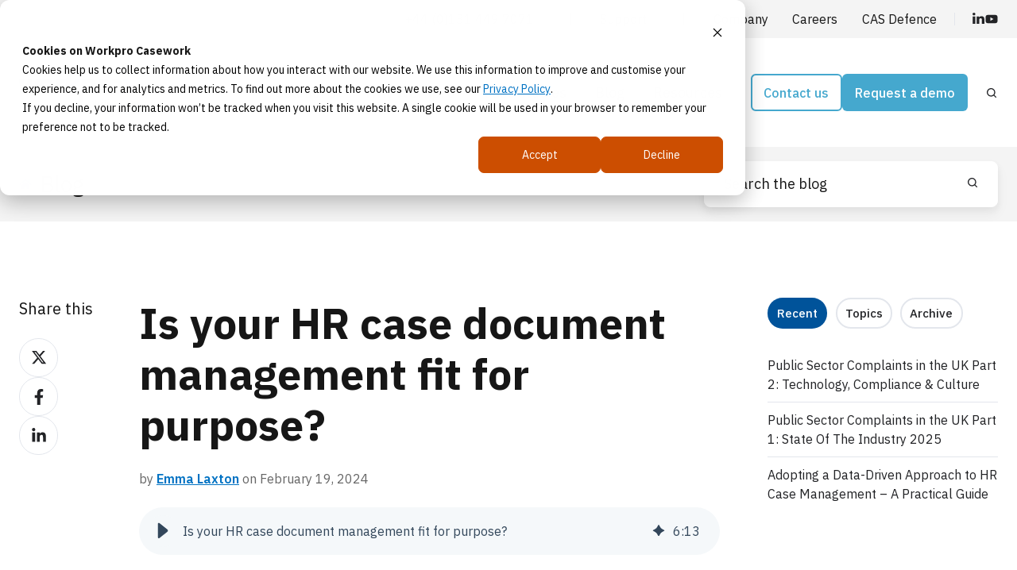

--- FILE ---
content_type: text/html; charset=UTF-8
request_url: https://www.workpro.com/blog/is-your-hr-case-document-management-fit-for-purpose
body_size: 20802
content:
<!doctype html><html lang="en" class="no-js blog-4 blog-4--post"><head><script type="application/javascript" id="hs-cookie-banner-scan" data-hs-allowed="true" src="/_hcms/cookie-banner/auto-blocking.js?portalId=26294238&amp;domain=www.workpro.com"></script>
    <meta charset="utf-8">
    <title>Is your HR case document management fit for purpose?</title>
    <link rel="shortcut icon" href="https://www.workpro.com/hubfs/favicon.png">
    <meta name="description" content="Learn why good document management is crucial for HR cases and how HR management software can streamline the process effectively.">
    
    <script src="https://ajax.googleapis.com/ajax/libs/jquery/3.7.0/jquery.min.js"></script>
		<script>			
			var act = {};
      act.xs = 479;
      act.sm = 767;
      act.md = 1139;
			act.scroll_offset = {
				sm: 66,
				md: 66,
				lg: 66,
				get: function() {
					if(window.matchMedia('(max-width: 767px)').matches) return act.scroll_offset.sm;
					if(window.matchMedia('(min-width: 1140px)').matches) return act.scroll_offset.lg;
					return act.scroll_offset.md;
				},
				set: function(sm, md, lg){
					act.scroll_offset.sm = sm;
					act.scroll_offset.md = md;
					act.scroll_offset.lg = lg;
				}
			};
		</script>
    <meta name="viewport" content="width=device-width, initial-scale=1">

    
    <meta property="og:description" content="Learn why good document management is crucial for HR cases and how HR management software can streamline the process effectively.">
    <meta property="og:title" content="Is your HR case document management fit for purpose?">
    <meta name="twitter:description" content="Learn why good document management is crucial for HR cases and how HR management software can streamline the process effectively.">
    <meta name="twitter:title" content="Is your HR case document management fit for purpose?">

    

    
    <style>
a.cta_button{-moz-box-sizing:content-box !important;-webkit-box-sizing:content-box !important;box-sizing:content-box !important;vertical-align:middle}.hs-breadcrumb-menu{list-style-type:none;margin:0px 0px 0px 0px;padding:0px 0px 0px 0px}.hs-breadcrumb-menu-item{float:left;padding:10px 0px 10px 10px}.hs-breadcrumb-menu-divider:before{content:'›';padding-left:10px}.hs-featured-image-link{border:0}.hs-featured-image{float:right;margin:0 0 20px 20px;max-width:50%}@media (max-width: 568px){.hs-featured-image{float:none;margin:0;width:100%;max-width:100%}}.hs-screen-reader-text{clip:rect(1px, 1px, 1px, 1px);height:1px;overflow:hidden;position:absolute !important;width:1px}
</style>

<link rel="stylesheet" href="https://www.workpro.com/hubfs/hub_generated/template_assets/1/56959566028/1761302248337/template_main.min.css">
<link rel="stylesheet" href="https://www.workpro.com/hubfs/hub_generated/template_assets/1/54088384211/1761302258435/template_rich-text.min.css">
<link rel="stylesheet" href="https://www.workpro.com/hubfs/hub_generated/module_assets/1/54088383737/1744349713917/module_icon.min.css">
<link rel="stylesheet" href="https://www.workpro.com/hubfs/hub_generated/template_assets/1/54088384213/1761302257999/template_nav.min.css">
<link rel="stylesheet" href="https://www.workpro.com/hubfs/hub_generated/template_assets/1/54088401123/1761302249548/template_lang-select.min.css">
<link rel="stylesheet" href="https://www.workpro.com/hubfs/hub_generated/template_assets/1/54088389618/1761302251607/template_site-search.min.css">
<link rel="stylesheet" href="https://www.workpro.com/hubfs/hub_generated/template_assets/1/54088395510/1761302263834/template_mobile-nav.min.css">
<link rel="stylesheet" href="https://www.workpro.com/hubfs/hub_generated/template_assets/1/54088401342/1761302245181/template_header-04.min.css">
<link rel="stylesheet" href="https://www.workpro.com/hubfs/hub_generated/template_assets/1/54088371940/1761302245088/template_search-box.min.css">
<link rel="stylesheet" href="https://www.workpro.com/hubfs/hub_generated/template_assets/1/54088407494/1761302255876/template_blog-search.min.css">
<link rel="stylesheet" href="https://www.workpro.com/hubfs/hub_generated/template_assets/1/54088407272/1761302265536/template_blog-toolbar-1.min.css">
<link rel="stylesheet" href="https://www.workpro.com/hubfs/hub_generated/template_assets/1/54088407490/1761302254784/template_tabs.min.css">
<link rel="stylesheet" href="/hs/hsstatic/AsyncSupport/static-1.501/sass/rss_post_listing.css">
<link rel="stylesheet" href="https://www.workpro.com/hubfs/hub_generated/template_assets/1/54088407505/1761302261857/template_blog-4.min.css">
<link rel="stylesheet" href="https://www.workpro.com/hubfs/hub_generated/template_assets/1/54088389615/1761302250680/template_form.min.css">
<link rel="stylesheet" href="https://www.workpro.com/hubfs/hub_generated/template_assets/1/54088395513/1761302264823/template_logos.min.css">
<link rel="stylesheet" href="https://www.workpro.com/hubfs/hub_generated/template_assets/1/54088389826/1761302250264/template_column-navigation.min.css">
<link rel="stylesheet" href="https://www.workpro.com/hubfs/hub_generated/template_assets/1/54088383985/1761302254222/template_footer-09.min.css">
<link rel="preload" as="style" href="https://145747460.fs1.hubspotusercontent-eu1.net/hubfs/145747460/raw_assets/media-default-modules/master/650/js_client_assets/assets/TrackPlayAnalytics-Cm48oVxd.css">

<link rel="preload" as="style" href="https://145747460.fs1.hubspotusercontent-eu1.net/hubfs/145747460/raw_assets/media-default-modules/master/650/js_client_assets/assets/Tooltip-DkS5dgLo.css">

<style>
  @font-face {
    font-family: "IBM Plex Sans";
    font-weight: 700;
    font-style: normal;
    font-display: swap;
    src: url("/_hcms/googlefonts/IBM_Plex_Sans/700.woff2") format("woff2"), url("/_hcms/googlefonts/IBM_Plex_Sans/700.woff") format("woff");
  }
  @font-face {
    font-family: "IBM Plex Sans";
    font-weight: 500;
    font-style: normal;
    font-display: swap;
    src: url("/_hcms/googlefonts/IBM_Plex_Sans/500.woff2") format("woff2"), url("/_hcms/googlefonts/IBM_Plex_Sans/500.woff") format("woff");
  }
  @font-face {
    font-family: "IBM Plex Sans";
    font-weight: 400;
    font-style: normal;
    font-display: swap;
    src: url("/_hcms/googlefonts/IBM_Plex_Sans/regular.woff2") format("woff2"), url("/_hcms/googlefonts/IBM_Plex_Sans/regular.woff") format("woff");
  }
  @font-face {
    font-family: "IBM Plex Sans";
    font-weight: 600;
    font-style: normal;
    font-display: swap;
    src: url("/_hcms/googlefonts/IBM_Plex_Sans/600.woff2") format("woff2"), url("/_hcms/googlefonts/IBM_Plex_Sans/600.woff") format("woff");
  }
  @font-face {
    font-family: "Jost";
    font-weight: 700;
    font-style: normal;
    font-display: swap;
    src: url("/_hcms/googlefonts/Jost/700.woff2") format("woff2"), url("/_hcms/googlefonts/Jost/700.woff") format("woff");
  }
  @font-face {
    font-family: "Jost";
    font-weight: 500;
    font-style: normal;
    font-display: swap;
    src: url("/_hcms/googlefonts/Jost/500.woff2") format("woff2"), url("/_hcms/googlefonts/Jost/500.woff") format("woff");
  }
  @font-face {
    font-family: "Jost";
    font-weight: 600;
    font-style: normal;
    font-display: swap;
    src: url("/_hcms/googlefonts/Jost/600.woff2") format("woff2"), url("/_hcms/googlefonts/Jost/600.woff") format("woff");
  }
  @font-face {
    font-family: "Jost";
    font-weight: 400;
    font-style: normal;
    font-display: swap;
    src: url("/_hcms/googlefonts/Jost/regular.woff2") format("woff2"), url("/_hcms/googlefonts/Jost/regular.woff") format("woff");
  }
</style>

    <script type="application/ld+json">
{
  "mainEntityOfPage" : {
    "@type" : "WebPage",
    "@id" : "https://www.workpro.com/blog/is-your-hr-case-document-management-fit-for-purpose"
  },
  "author" : {
    "name" : "Emma Laxton",
    "url" : "https://www.workpro.com/blog/author/emma-laxton",
    "@type" : "Person"
  },
  "headline" : "Is your HR case document management fit for purpose?",
  "datePublished" : "2024-02-19T15:25:21.000Z",
  "dateModified" : "2024-05-17T11:38:33.269Z",
  "publisher" : {
    "name" : "Computer Application Services Limited",
    "logo" : {
      "url" : "https://workpro.com/hubfs/workpro-intuitive-case-management--logo--no-margin.png",
      "@type" : "ImageObject"
    },
    "@type" : "Organization"
  },
  "@context" : "https://schema.org",
  "@type" : "BlogPosting",
  "image" : [ "https://workpro.com/hubfs/Back%20view%20of%20businessman%20reading%20documents%20in%20hand.jpeg" ]
}
</script>


    
<!--  Added by GoogleTagManager integration -->
<script>
var _hsp = window._hsp = window._hsp || [];
window.dataLayer = window.dataLayer || [];
function gtag(){dataLayer.push(arguments);}

var useGoogleConsentModeV2 = true;
var waitForUpdateMillis = 1000;



var hsLoadGtm = function loadGtm() {
    if(window._hsGtmLoadOnce) {
      return;
    }

    if (useGoogleConsentModeV2) {

      gtag('set','developer_id.dZTQ1Zm',true);

      gtag('consent', 'default', {
      'ad_storage': 'denied',
      'analytics_storage': 'denied',
      'ad_user_data': 'denied',
      'ad_personalization': 'denied',
      'wait_for_update': waitForUpdateMillis
      });

      _hsp.push(['useGoogleConsentModeV2'])
    }

    (function(w,d,s,l,i){w[l]=w[l]||[];w[l].push({'gtm.start':
    new Date().getTime(),event:'gtm.js'});var f=d.getElementsByTagName(s)[0],
    j=d.createElement(s),dl=l!='dataLayer'?'&l='+l:'';j.async=true;j.src=
    'https://www.googletagmanager.com/gtm.js?id='+i+dl;f.parentNode.insertBefore(j,f);
    })(window,document,'script','dataLayer','GTM-M9K9D6G');

    window._hsGtmLoadOnce = true;
};

_hsp.push(['addPrivacyConsentListener', function(consent){
  if(consent.allowed || (consent.categories && consent.categories.analytics)){
    hsLoadGtm();
  }
}]);

</script>

<!-- /Added by GoogleTagManager integration -->


<script type="text/javascript">
    (function(c,l,a,r,i,t,y){
        c[a]=c[a]||function(){(c[a].q=c[a].q||[]).push(arguments)};
        t=l.createElement(r);t.async=1;t.src="https://www.clarity.ms/tag/"+i;
        y=l.getElementsByTagName(r)[0];y.parentNode.insertBefore(t,y);
    })(window, document, "clarity", "script", "gfn9i8fo1e");
</script>
<link rel="amphtml" href="https://www.workpro.com/blog/is-your-hr-case-document-management-fit-for-purpose?hs_amp=true">

<meta property="og:image" content="https://www.workpro.com/hubfs/Back%20view%20of%20businessman%20reading%20documents%20in%20hand.jpeg">
<meta property="og:image:width" content="1000">
<meta property="og:image:height" content="511">
<meta property="og:image:alt" content="Documents flying in storm">
<meta name="twitter:image" content="https://www.workpro.com/hubfs/Back%20view%20of%20businessman%20reading%20documents%20in%20hand.jpeg">
<meta name="twitter:image:alt" content="Documents flying in storm">

<meta property="og:url" content="https://www.workpro.com/blog/is-your-hr-case-document-management-fit-for-purpose">
<meta name="twitter:card" content="summary_large_image">

<link rel="canonical" href="https://www.workpro.com/blog/is-your-hr-case-document-management-fit-for-purpose">

<meta property="og:type" content="article">
<link rel="alternate" type="application/rss+xml" href="https://www.workpro.com/blog/rss.xml">
<meta name="twitter:domain" content="www.workpro.com">
<meta name="twitter:site" content="@WorkproUK">
<script src="//platform.linkedin.com/in.js" type="text/javascript">
    lang: en_US
</script>

<meta http-equiv="content-language" content="en">






	  
	  
	  
	  <script>
      (function(i,s,o,g,r,a,m){i['GoogleAnalyticsObject']=r;i[r]=i[r]||function(){
        (i[r].q=i[r].q||[]).push(arguments)},i[r].l=1*new Date();a=s.createElement(o),
        m=s.getElementsByTagName(o)[0];a.async=1;a.src=g;m.parentNode.insertBefore(a,m)
        })(window,document,'script','//www.google-analytics.com/analytics.js','ga');

        ga('create', 'UA-57159728-1', 'auto');
        ga('send', 'pageview');
    </script>
	  
	  
  <meta name="generator" content="HubSpot"></head>
  <body class="  hs-content-id-93843948512 hs-blog-post hs-blog-id-54449687276 ">
<!--  Added by GoogleTagManager integration -->
<noscript><iframe src="https://www.googletagmanager.com/ns.html?id=GTM-M9K9D6G" height="0" width="0" style="display:none;visibility:hidden"></iframe></noscript>

<!-- /Added by GoogleTagManager integration -->

    <div id="top"></div>
    <div class="page">
      
        <div data-global-resource-path="Act3 child/partials/header-04.html">















  


<header class="header header--4   header--sticky header--w-links header--w-icons header--w-search header--wo-lang hs-search-hidden">
  
  <div class="header__section header__section--top section">
    <div class="header__center container">
      <div class="row items-center">
        <div class="col s12">
          <div class="flex flex-row items-center justify-end no-shrink wrap">
            
              <div class="header__links">
                <div id="hs_cos_wrapper_header_links" class="hs_cos_wrapper hs_cos_wrapper_widget hs_cos_wrapper_type_module" style="" data-hs-cos-general-type="widget" data-hs-cos-type="module">



<div class="module module--header_links module--rtext">
    <div class="module__inner">

  <div id="rtext__header_links" class="rtext rtext--box-none txt--light">
    <div class="rtext__content clear small-text">
      <ul>
<li><a href="tel:+4401314497071">+44 (0)131 449 7071</a>&nbsp; &nbsp; &nbsp; &nbsp; &nbsp; &nbsp;|&nbsp;</li>
<li><a href="https://www.workpro.com/support-workpro-casework" rel="noopener">Support</a>&nbsp; &nbsp; &nbsp; &nbsp; &nbsp; &nbsp;|&nbsp;</li>
<li><a href="https://www.workpro.com/company/about-us" rel="noopener">Company</a></li>
<li><a href="https://www.workpro.com/company/careers" rel="noopener">Careers</a></li>
<li><a href="https://info.workpro.com/cas-defence-systems" rel="noopener" target="_blank">CAS Defence</a></li>
</ul>
    </div>
    
  </div>

    </div>
  </div>


</div>
              </div>
            
            
              
                
              
              <div class="header__icons">
                <div class="header__icons__static">
                  <div id="hs_cos_wrapper_static_header_icons" class="hs_cos_wrapper hs_cos_wrapper_widget hs_cos_wrapper_type_module" style="" data-hs-cos-general-type="widget" data-hs-cos-type="module">

<div class="module module--static_header_icons module--icon module--text-right">
    <div class="module__inner">

  <div class="inline-items inline-items--right" style="gap: 20px;">
    
  <a href="https://www.linkedin.com/company/computer-application-services-ltd" target="_blank"><span class="icon icon--static_header_icons-1 icon--type-icon icon--small icon--light">
      <span class="icon__glyph">
        
          <svg version="1.0" xmlns="http://www.w3.org/2000/svg" viewbox="0 0 448 512" aria-hidden="true"><g id="LinkedIn In1_layer"><path d="M100.28 448H7.4V148.9h92.88zM53.79 108.1C24.09 108.1 0 83.5 0 53.8a53.79 53.79 0 0 1 107.58 0c0 29.7-24.1 54.3-53.79 54.3zM447.9 448h-92.68V302.4c0-34.7-.7-79.2-48.29-79.2-48.29 0-55.69 37.7-55.69 76.7V448h-92.78V148.9h89.08v40.8h1.3c12.4-23.5 42.69-48.3 87.88-48.3 94 0 111.28 61.9 111.28 142.3V448z" /></g></svg>
        
      </span>
      <span class="screen-reader-text">Workpro Casework LinkedIn profile</span>
    </span></a>
    
  <a href="https://www.youtube.com/channel/UCiwCRPs505jWr-Ay1PZ6Iyg" target="_blank"><span class="icon icon--static_header_icons-2 icon--type-icon icon--small icon--light">
      <span class="icon__glyph">
        
          <svg version="1.0" xmlns="http://www.w3.org/2000/svg" viewbox="0 0 576 512" aria-hidden="true"><g id="YouTube2_layer"><path d="M549.655 124.083c-6.281-23.65-24.787-42.276-48.284-48.597C458.781 64 288 64 288 64S117.22 64 74.629 75.486c-23.497 6.322-42.003 24.947-48.284 48.597-11.412 42.867-11.412 132.305-11.412 132.305s0 89.438 11.412 132.305c6.281 23.65 24.787 41.5 48.284 47.821C117.22 448 288 448 288 448s170.78 0 213.371-11.486c23.497-6.321 42.003-24.171 48.284-47.821 11.412-42.867 11.412-132.305 11.412-132.305s0-89.438-11.412-132.305zm-317.51 213.508V175.185l142.739 81.205-142.739 81.201z" /></g></svg>
        
      </span>
      <span class="screen-reader-text">Workpro Casework YouTube channel</span>
    </span></a></div>

    </div>
  </div>
</div>
                </div>
                <div class="header__icons__overlap">
                  <div id="hs_cos_wrapper_overlapping_header_icons" class="hs_cos_wrapper hs_cos_wrapper_widget hs_cos_wrapper_type_module" style="" data-hs-cos-general-type="widget" data-hs-cos-type="module">

<div class="module module--overlapping_header_icons module--icon module--text-right">
    <div class="module__inner">

  <div class="inline-items inline-items--right" style="gap: 20px;">
    
  <a href="https://www.linkedin.com/company/computer-application-services-ltd" target="_blank"><span class="icon icon--overlapping_header_icons-1 icon--type-icon icon--small icon--ghost">
      <span class="icon__glyph">
        
          <svg version="1.0" xmlns="http://www.w3.org/2000/svg" viewbox="0 0 448 512" aria-hidden="true"><g id="LinkedIn In1_layer"><path d="M100.28 448H7.4V148.9h92.88zM53.79 108.1C24.09 108.1 0 83.5 0 53.8a53.79 53.79 0 0 1 107.58 0c0 29.7-24.1 54.3-53.79 54.3zM447.9 448h-92.68V302.4c0-34.7-.7-79.2-48.29-79.2-48.29 0-55.69 37.7-55.69 76.7V448h-92.78V148.9h89.08v40.8h1.3c12.4-23.5 42.69-48.3 87.88-48.3 94 0 111.28 61.9 111.28 142.3V448z" /></g></svg>
        
      </span>
      <span class="screen-reader-text">Workpro Casework LinkedIn profile</span>
    </span></a>
    
  <a href="https://www.youtube.com/channel/UCiwCRPs505jWr-Ay1PZ6Iyg" target="_blank"><span class="icon icon--overlapping_header_icons-2 icon--type-icon icon--small icon--ghost">
      <span class="icon__glyph">
        
          <svg version="1.0" xmlns="http://www.w3.org/2000/svg" viewbox="0 0 576 512" aria-hidden="true"><g id="YouTube2_layer"><path d="M549.655 124.083c-6.281-23.65-24.787-42.276-48.284-48.597C458.781 64 288 64 288 64S117.22 64 74.629 75.486c-23.497 6.322-42.003 24.947-48.284 48.597-11.412 42.867-11.412 132.305-11.412 132.305s0 89.438 11.412 132.305c6.281 23.65 24.787 41.5 48.284 47.821C117.22 448 288 448 288 448s170.78 0 213.371-11.486c23.497-6.321 42.003-24.171 48.284-47.821 11.412-42.867 11.412-132.305 11.412-132.305s0-89.438-11.412-132.305zm-317.51 213.508V175.185l142.739 81.205-142.739 81.201z" /></g></svg>
        
      </span>
      <span class="screen-reader-text">Workpro Casework YouTube channel</span>
    </span></a></div>

    </div>
  </div>
</div>
                </div>
              </div>
            
          </div>
        </div>
      </div>
    </div>
  </div>
  <div class="header__sticky-wrapper">
    <div class="header__sticky-element">
      <div class="header__section header__section--main section">
        <div class="header__center container">
          <div class="row items-center">
            <div class="col s3 md-s3 sm-s4 justify-center">
              <div class="header__logo">
                <div class="header__logo__static">
                  <div id="hs_cos_wrapper_static_header_logo" class="hs_cos_wrapper hs_cos_wrapper_widget hs_cos_wrapper_type_module widget-type-logo" style="" data-hs-cos-general-type="widget" data-hs-cos-type="module">
  






















  <span id="hs_cos_wrapper_static_header_logo_hs_logo_widget" class="hs_cos_wrapper hs_cos_wrapper_widget hs_cos_wrapper_type_logo" style="" data-hs-cos-general-type="widget" data-hs-cos-type="logo"><a href="https://www.workpro.com/" id="hs-link-static_header_logo_hs_logo_widget" style="border-width:0px;border:0px;"><img src="https://www.workpro.com/hs-fs/hubfs/workpro-intuitive-case-management--logo--no-margin.png?width=150&amp;height=61&amp;name=workpro-intuitive-case-management--logo--no-margin.png" class="hs-image-widget " height="61" style="height: auto;width:150px;border-width:0px;border:0px;" width="150" alt="Workpro Intuitive Case Management logo" title="Workpro Intuitive Case Management logo" srcset="https://www.workpro.com/hs-fs/hubfs/workpro-intuitive-case-management--logo--no-margin.png?width=75&amp;height=31&amp;name=workpro-intuitive-case-management--logo--no-margin.png 75w, https://www.workpro.com/hs-fs/hubfs/workpro-intuitive-case-management--logo--no-margin.png?width=150&amp;height=61&amp;name=workpro-intuitive-case-management--logo--no-margin.png 150w, https://www.workpro.com/hs-fs/hubfs/workpro-intuitive-case-management--logo--no-margin.png?width=225&amp;height=92&amp;name=workpro-intuitive-case-management--logo--no-margin.png 225w, https://www.workpro.com/hs-fs/hubfs/workpro-intuitive-case-management--logo--no-margin.png?width=300&amp;height=122&amp;name=workpro-intuitive-case-management--logo--no-margin.png 300w, https://www.workpro.com/hs-fs/hubfs/workpro-intuitive-case-management--logo--no-margin.png?width=375&amp;height=153&amp;name=workpro-intuitive-case-management--logo--no-margin.png 375w, https://www.workpro.com/hs-fs/hubfs/workpro-intuitive-case-management--logo--no-margin.png?width=450&amp;height=183&amp;name=workpro-intuitive-case-management--logo--no-margin.png 450w" sizes="(max-width: 150px) 100vw, 150px"></a></span>
</div>
                </div>
                <div class="header__logo__overlap">
                  <div id="hs_cos_wrapper_overlapping_header_logo" class="hs_cos_wrapper hs_cos_wrapper_widget hs_cos_wrapper_type_module widget-type-logo" style="" data-hs-cos-general-type="widget" data-hs-cos-type="module">
  






















  
  <span id="hs_cos_wrapper_overlapping_header_logo_hs_logo_widget" class="hs_cos_wrapper hs_cos_wrapper_widget hs_cos_wrapper_type_logo" style="" data-hs-cos-general-type="widget" data-hs-cos-type="logo"><a href="https://www.workpro.com/" id="hs-link-overlapping_header_logo_hs_logo_widget" style="border-width:0px;border:0px;"><img src="https://www.workpro.com/hs-fs/hubfs/workpro-intuitive-case-management--logo--white--no-margin.png?width=135&amp;height=55&amp;name=workpro-intuitive-case-management--logo--white--no-margin.png" class="hs-image-widget " height="55" style="height: auto;width:135px;border-width:0px;border:0px;" width="135" alt="Workpro Intuitive Case Management Logo" title="Workpro Intuitive Case Management Logo" srcset="https://www.workpro.com/hs-fs/hubfs/workpro-intuitive-case-management--logo--white--no-margin.png?width=68&amp;height=28&amp;name=workpro-intuitive-case-management--logo--white--no-margin.png 68w, https://www.workpro.com/hs-fs/hubfs/workpro-intuitive-case-management--logo--white--no-margin.png?width=135&amp;height=55&amp;name=workpro-intuitive-case-management--logo--white--no-margin.png 135w, https://www.workpro.com/hs-fs/hubfs/workpro-intuitive-case-management--logo--white--no-margin.png?width=203&amp;height=83&amp;name=workpro-intuitive-case-management--logo--white--no-margin.png 203w, https://www.workpro.com/hs-fs/hubfs/workpro-intuitive-case-management--logo--white--no-margin.png?width=270&amp;height=110&amp;name=workpro-intuitive-case-management--logo--white--no-margin.png 270w, https://www.workpro.com/hs-fs/hubfs/workpro-intuitive-case-management--logo--white--no-margin.png?width=338&amp;height=138&amp;name=workpro-intuitive-case-management--logo--white--no-margin.png 338w, https://www.workpro.com/hs-fs/hubfs/workpro-intuitive-case-management--logo--white--no-margin.png?width=405&amp;height=165&amp;name=workpro-intuitive-case-management--logo--white--no-margin.png 405w" sizes="(max-width: 135px) 100vw, 135px"></a></span>
</div>
                </div>
                
                  <div class="header__logo__sticky">
                    <div id="hs_cos_wrapper_sticky_header_logo" class="hs_cos_wrapper hs_cos_wrapper_widget hs_cos_wrapper_type_module widget-type-logo" style="" data-hs-cos-general-type="widget" data-hs-cos-type="module">
  






















  <span id="hs_cos_wrapper_sticky_header_logo_hs_logo_widget" class="hs_cos_wrapper hs_cos_wrapper_widget hs_cos_wrapper_type_logo" style="" data-hs-cos-general-type="widget" data-hs-cos-type="logo"><a href="https://www.workpro.com/" id="hs-link-sticky_header_logo_hs_logo_widget" style="border-width:0px;border:0px;"><img src="https://www.workpro.com/hs-fs/hubfs/workpro-intuitive-case-management--logo--no-margin.png?width=150&amp;height=61&amp;name=workpro-intuitive-case-management--logo--no-margin.png" class="hs-image-widget " height="61" style="height: auto;width:150px;border-width:0px;border:0px;" width="150" alt="Workpro Intuitive Case Management logo" title="Workpro Intuitive Case Management logo" srcset="https://www.workpro.com/hs-fs/hubfs/workpro-intuitive-case-management--logo--no-margin.png?width=75&amp;height=31&amp;name=workpro-intuitive-case-management--logo--no-margin.png 75w, https://www.workpro.com/hs-fs/hubfs/workpro-intuitive-case-management--logo--no-margin.png?width=150&amp;height=61&amp;name=workpro-intuitive-case-management--logo--no-margin.png 150w, https://www.workpro.com/hs-fs/hubfs/workpro-intuitive-case-management--logo--no-margin.png?width=225&amp;height=92&amp;name=workpro-intuitive-case-management--logo--no-margin.png 225w, https://www.workpro.com/hs-fs/hubfs/workpro-intuitive-case-management--logo--no-margin.png?width=300&amp;height=122&amp;name=workpro-intuitive-case-management--logo--no-margin.png 300w, https://www.workpro.com/hs-fs/hubfs/workpro-intuitive-case-management--logo--no-margin.png?width=375&amp;height=153&amp;name=workpro-intuitive-case-management--logo--no-margin.png 375w, https://www.workpro.com/hs-fs/hubfs/workpro-intuitive-case-management--logo--no-margin.png?width=450&amp;height=183&amp;name=workpro-intuitive-case-management--logo--no-margin.png 450w" sizes="(max-width: 150px) 100vw, 150px"></a></span>
</div>
                  </div>
                
              </div>
            </div>
            <div class="col s9 md-s9 sm-s8">
              <div class="flex flex-row items-center justify-end no-shrink wrap">
                <div class="header__nav">
                  <div id="hs_cos_wrapper_header_nav" class="hs_cos_wrapper hs_cos_wrapper_widget hs_cos_wrapper_type_module" style="" data-hs-cos-general-type="widget" data-hs-cos-type="module"><div class="module module--header_nav module--nav">
    <div class="module__inner">

  <nav class="nav nav--light nav--on-hover hs-skip-lang-url-rewrite" flyout-delay="0" aria-label="Main menu">
    <ul class="nav__list nav__list--level1"><li class="nav__item nav__item--branch">
        <a class="nav__link" href="javascript:;">Solutions</a><ul class="nav__list nav__list--level2 nav__list--flyout"><li class="nav__item">
        <a class="nav__link" href="https://www.workpro.com/solutions/hr-case-management-software">HR case management software</a></li><li class="nav__item">
        <a class="nav__link" href="https://www.workpro.com/solutions/complaints-management-software">Complaints management software</a></li><li class="nav__item">
        <a class="nav__link" href="https://www.workpro.com/solutions/financial-services-complaint-management-software">Financial Services complaints tracking</a></li><li class="nav__item">
        <a class="nav__link" href="https://www.workpro.com/solutions/ombudsman-case-management-software">Ombudsman case management software</a></li><li class="nav__item">
        <a class="nav__link" href="https://www.workpro.com/solutions/foi-sar-case-management-software">FOI &amp; SAR case management software</a></li><li class="nav__item">
        <a class="nav__link" href="https://www.workpro.com/solutions/case-management-software">Other case management</a></li></ul></li><li class="nav__item nav__item--branch">
        <a class="nav__link" href="javascript:;">Why Workpro</a><ul class="nav__list nav__list--level2 nav__list--flyout"><li class="nav__item">
        <a class="nav__link" href="https://www.workpro.com/why-workpro/features">Features</a></li><li class="nav__item">
        <a class="nav__link" href="https://www.workpro.com/why-workpro/optional-workpro-casework-modules">Optional Modules</a></li><li class="nav__item">
        <a class="nav__link" href="https://www.workpro.com/why-workpro/hosting">Hosting</a></li><li class="nav__item">
        <a class="nav__link" href="https://www.workpro.com/why-workpro/deployment">Deployment</a></li><li class="nav__item">
        <a class="nav__link" href="https://www.workpro.com/why-workpro/training">Training</a></li><li class="nav__item">
        <a class="nav__link" href="https://www.workpro.com/why-workpro/lifetime-support">Lifetime support</a></li><li class="nav__item">
        <a class="nav__link" href="https://www.workpro.com/why-workpro/faqs">FAQ</a></li></ul></li><li class="nav__item">
        <a class="nav__link" href="https://www.workpro.com/case-study">Case Studies</a></li><li class="nav__item">
        <a class="nav__link" href="https://www.workpro.com/blog">Blog</a></li><li class="nav__item">
        <a class="nav__link" href="https://www.workpro.com/resources">Resources</a></li></ul>
  </nav>

    </div>
  </div>

</div>
                </div>
                
                  <div class="header__lang">
                    <div id="hs_cos_wrapper_header_lang" class="hs_cos_wrapper hs_cos_wrapper_widget hs_cos_wrapper_type_module" style="" data-hs-cos-general-type="widget" data-hs-cos-type="module">



<div class="module module--header_lang module--lang-select">
    <div class="module__inner">

  
  

    </div>
  </div>
</div>
                  </div>
                
                <div class="header__buttons">
                  <div class="header__buttons__static">
                    <div id="hs_cos_wrapper_static_header_buttons" class="hs_cos_wrapper hs_cos_wrapper_widget hs_cos_wrapper_type_module" style="" data-hs-cos-general-type="widget" data-hs-cos-type="module">


<div class="module module--static_header_buttons module--button">
    <div class="module__inner">

  <div class="inline-items" style="gap: 16px;">
        
        
        
    
  <a href="https://www.workpro.com/contact" class="btn btn--outline btn--medium btn--custom-color btn--default  btn--static_header_buttons-1">
          
          Contact us
        </a><style>
            .btn--static_header_buttons-1.btn--outline {
              border-color: #45A8CE;
              color: #45A8CE;
            }
            .btn--static_header_buttons-1.btn--fill,
            .btn--static_header_buttons-1.btn--outline:hover {
              background: #45A8CE;
              color: #FFFFFF;
            }
            .btn--static_header_buttons-1:focus-visible:not(:hover):not(:active) {
              box-shadow: 0 0 0 3px rgba(69, 168, 206, .15);
            }
          </style>
        
        
        
    
  <a href="https://www.workpro.com/request-a-demo-workpro-casework" class="btn btn--fill btn--medium btn--custom-color btn--default  btn--static_header_buttons-2">
          
          Request a demo
        </a><style>
            .btn--static_header_buttons-2.btn--outline {
              border-color: #45A8CE;
              color: #45A8CE;
            }
            .btn--static_header_buttons-2.btn--fill,
            .btn--static_header_buttons-2.btn--outline:hover {
              background: #45A8CE;
              color: #FFFFFF;
            }
            .btn--static_header_buttons-2:focus-visible:not(:hover):not(:active) {
              box-shadow: 0 0 0 3px rgba(69, 168, 206, .15);
            }
          </style></div>

    </div>
  </div>
</div>
                  </div>
                  <div class="header__buttons__overlap ">
                    <div id="hs_cos_wrapper_overlapping_header_buttons" class="hs_cos_wrapper hs_cos_wrapper_widget hs_cos_wrapper_type_module" style="" data-hs-cos-general-type="widget" data-hs-cos-type="module">


<div class="module module--overlapping_header_buttons module--button">
    <div class="module__inner">

  <div class="inline-items" style="gap: 10px;">
        
        
        
    
  <a href="https://www.workpro.com/contact" class="btn btn--outline btn--small btn--white btn--default  btn--overlapping_header_buttons-1">
          
          Contact us
        </a>
        
        
        
    
  <a href="https://www.workpro.com/request-a-demo-workpro-casework" class="btn btn--fill btn--small btn--custom-color btn--default  btn--overlapping_header_buttons-2">
          
          Request a demo
        </a><style>
            .btn--overlapping_header_buttons-2.btn--outline {
              border-color: #45A8CE;
              color: #45A8CE;
            }
            .btn--overlapping_header_buttons-2.btn--fill,
            .btn--overlapping_header_buttons-2.btn--outline:hover {
              background: #45A8CE;
              color: #FFFFFF;
            }
            .btn--overlapping_header_buttons-2:focus-visible:not(:hover):not(:active) {
              box-shadow: 0 0 0 3px rgba(69, 168, 206, .15);
            }
          </style></div>

    </div>
  </div>
</div>
                  </div>
                  
                    <div class="header__buttons__sticky ">
                      <div id="hs_cos_wrapper_sticky_header_buttons" class="hs_cos_wrapper hs_cos_wrapper_widget hs_cos_wrapper_type_module" style="" data-hs-cos-general-type="widget" data-hs-cos-type="module">


<div class="module module--sticky_header_buttons module--button">
    <div class="module__inner">

  <div class="inline-items" style="gap: 10px;">
        
        
        
    
  <a href="https://www.workpro.com/contact" class="btn btn--outline btn--small btn--custom-color btn--default  btn--sticky_header_buttons-1">
          
          Contact us
        </a><style>
            .btn--sticky_header_buttons-1.btn--outline {
              border-color: #45A8CE;
              color: #45A8CE;
            }
            .btn--sticky_header_buttons-1.btn--fill,
            .btn--sticky_header_buttons-1.btn--outline:hover {
              background: #45A8CE;
              color: #FFFFFF;
            }
            .btn--sticky_header_buttons-1:focus-visible:not(:hover):not(:active) {
              box-shadow: 0 0 0 3px rgba(69, 168, 206, .15);
            }
          </style>
        
        
        
    
  <a href="https://www.workpro.com/request-a-demo-workpro-casework" class="btn btn--fill btn--small btn--custom-color btn--default  btn--sticky_header_buttons-2">
          
          Request a demo
        </a><style>
            .btn--sticky_header_buttons-2.btn--outline {
              border-color: #45A8CE;
              color: #45A8CE;
            }
            .btn--sticky_header_buttons-2.btn--fill,
            .btn--sticky_header_buttons-2.btn--outline:hover {
              background: #45A8CE;
              color: #FFFFFF;
            }
            .btn--sticky_header_buttons-2:focus-visible:not(:hover):not(:active) {
              box-shadow: 0 0 0 3px rgba(69, 168, 206, .15);
            }
          </style></div>

    </div>
  </div>
</div>
                    </div>
                  
                </div>
                
                  <div class="header__search">
                    <div id="hs_cos_wrapper_header_search" class="hs_cos_wrapper hs_cos_wrapper_widget hs_cos_wrapper_type_module" style="" data-hs-cos-general-type="widget" data-hs-cos-type="module">


<div id="header_search" class="site-search site-search--light txt--light">
  <a href="javascript:;" class="site-search__open ui-icon" role="button" aria-label="Open search window">
    <svg width="24" height="24" viewbox="0 0 24 24" xmlns="http://www.w3.org/2000/svg">
      <path d="M20.71 19.29L17.31 15.9C18.407 14.5025 19.0022 12.7767 19 11C19 9.41775 18.5308 7.87103 17.6518 6.55544C16.7727 5.23984 15.5233 4.21446 14.0615 3.60896C12.5997 3.00346 10.9911 2.84504 9.43928 3.15372C7.88743 3.4624 6.46197 4.22433 5.34315 5.34315C4.22433 6.46197 3.4624 7.88743 3.15372 9.43928C2.84504 10.9911 3.00347 12.5997 3.60897 14.0615C4.21447 15.5233 5.23985 16.7727 6.55544 17.6518C7.87103 18.5308 9.41775 19 11 19C12.7767 19.0022 14.5025 18.407 15.9 17.31L19.29 20.71C19.383 20.8037 19.4936 20.8781 19.6154 20.9289C19.7373 20.9797 19.868 21.0058 20 21.0058C20.132 21.0058 20.2627 20.9797 20.3846 20.9289C20.5064 20.8781 20.617 20.8037 20.71 20.71C20.8037 20.617 20.8781 20.5064 20.9289 20.3846C20.9797 20.2627 21.0058 20.132 21.0058 20C21.0058 19.868 20.9797 19.7373 20.9289 19.6154C20.8781 19.4936 20.8037 19.383 20.71 19.29ZM5 11C5 9.81331 5.3519 8.65327 6.01119 7.66658C6.67047 6.67988 7.60755 5.91085 8.7039 5.45672C9.80026 5.0026 11.0067 4.88378 12.1705 5.11529C13.3344 5.3468 14.4035 5.91824 15.2426 6.75736C16.0818 7.59647 16.6532 8.66557 16.8847 9.82946C17.1162 10.9933 16.9974 12.1997 16.5433 13.2961C16.0892 14.3925 15.3201 15.3295 14.3334 15.9888C13.3467 16.6481 12.1867 17 11 17C9.4087 17 7.88258 16.3679 6.75736 15.2426C5.63214 14.1174 5 12.5913 5 11Z" fill="currentColor" />
    </svg>
  </a>
  <div class="site-search__popup">
    <div class="site-search__bar">
      <form id="searchForm" class="site-search__form" autocomplete="off" results-zero-text="Sorry, no results were found.">
        <input class="site-search__input" id="searchInput" name="searchInput" type="text" placeholder="Search our website" title="Search our website">
        <input name="portalId" type="hidden" value="26294238">
        <input name="language" type="hidden" value="en">
        <input name="domains" type="hidden" value="all">
        <button class="site-search__submit ui-icon" type="submit" aria-label="Search">
          <svg width="24" height="24" viewbox="0 0 24 24" xmlns="http://www.w3.org/2000/svg">
            <path d="M20.71 19.29L17.31 15.9C18.407 14.5025 19.0022 12.7767 19 11C19 9.41775 18.5308 7.87103 17.6518 6.55544C16.7727 5.23984 15.5233 4.21446 14.0615 3.60896C12.5997 3.00346 10.9911 2.84504 9.43928 3.15372C7.88743 3.4624 6.46197 4.22433 5.34315 5.34315C4.22433 6.46197 3.4624 7.88743 3.15372 9.43928C2.84504 10.9911 3.00347 12.5997 3.60897 14.0615C4.21447 15.5233 5.23985 16.7727 6.55544 17.6518C7.87103 18.5308 9.41775 19 11 19C12.7767 19.0022 14.5025 18.407 15.9 17.31L19.29 20.71C19.383 20.8037 19.4936 20.8781 19.6154 20.9289C19.7373 20.9797 19.868 21.0058 20 21.0058C20.132 21.0058 20.2627 20.9797 20.3846 20.9289C20.5064 20.8781 20.617 20.8037 20.71 20.71C20.8037 20.617 20.8781 20.5064 20.9289 20.3846C20.9797 20.2627 21.0058 20.132 21.0058 20C21.0058 19.868 20.9797 19.7373 20.9289 19.6154C20.8781 19.4936 20.8037 19.383 20.71 19.29ZM5 11C5 9.81331 5.3519 8.65327 6.01119 7.66658C6.67047 6.67988 7.60755 5.91085 8.7039 5.45672C9.80026 5.0026 11.0067 4.88378 12.1705 5.11529C13.3344 5.3468 14.4035 5.91824 15.2426 6.75736C16.0818 7.59647 16.6532 8.66557 16.8847 9.82946C17.1162 10.9933 16.9974 12.1997 16.5433 13.2961C16.0892 14.3925 15.3201 15.3295 14.3334 15.9888C13.3467 16.6481 12.1867 17 11 17C9.4087 17 7.88258 16.3679 6.75736 15.2426C5.63214 14.1174 5 12.5913 5 11Z" fill="currentColor"></path>
          </svg>
        </button>
        <a href="javascript:;" class="site-search__close ui-icon" role="button" aria-label="Close search window">
          <svg width="24" height="24" viewbox="0 0 24 24" xmlns="http://www.w3.org/2000/svg">
            <path d="M20.707 4.707a1 1 0 0 0-1.414-1.414L12 10.586 4.707 3.293a1 1 0 0 0-1.414 1.414L10.586 12l-7.293 7.293a1 1 0 1 0 1.414 1.414L12 13.414l7.293 7.293a1 1 0 0 0 1.414-1.414L13.414 12l7.293-7.293z" fill="currentColor" />
          </svg>
        </a>
      </form>
    </div>
    <div class="site-search__results">
      <div class="site-search__results-block">
        <div class="site-search__result-template">
          <div class="site-search__result-title ui-label"></div>
          <div class="site-search__result-desc small-text"></div>
        </div>
        <button class="site-search__more btn btn--fill btn--medium btn--accent">More results</button>
      </div>
    </div>
  </div>
</div></div>
                  </div>
                
                <div class="header__mobile-nav">
                  <div id="hs_cos_wrapper_header_mobile_nav" class="hs_cos_wrapper hs_cos_wrapper_widget hs_cos_wrapper_type_module" style="" data-hs-cos-general-type="widget" data-hs-cos-type="module">







<div class="module module--header_mobile_nav module--mnav">
    <div class="module__inner">

  <div class="mnav mnav--light">
    <a class="mnav__open ui-icon" href="javascript:;" role="button" aria-label="Open menu">
      <svg width="24" height="24" viewbox="0 0 24 24" xmlns="http://www.w3.org/2000/svg">
        <path d="M3 6a1 1 0 0 1 1-1h16a1 1 0 1 1 0 2H4a1 1 0 0 1-1-1zm0 6a1 1 0 0 1 1-1h16a1 1 0 1 1 0 2H4a1 1 0 0 1-1-1zm1 5a1 1 0 1 0 0 2h16a1 1 0 1 0 0-2H4z" fill="currentColor" />
      </svg>
    </a>
    <div class="mnav__overlay"></div>
    <div class="mnav__popup">
      
      <div class="mnav__section mnav__section--first mnav__menu hs-skip-lang-url-rewrite">
        
  
  
    <ul class="mnav__menu__list mnav__menu__list--level1">
      <li class="mnav__menu__item mnav__menu__item--parent">
        <div class="mnav__menu__label">
          <a class="mnav__menu__link" href="javascript:;">Solutions</a>
          
            <div class="mnav__menu__toggle" role="button">
              <div class="mnav__menu__toggle__open-icon">
                <svg class="mnav__menu__toggle__open" width="24" height="24" viewbox="0 0 24 24" xmlns="http://www.w3.org/2000/svg">
                  <path d="M5.29289 8.29289C4.90237 8.68342 4.90237 9.31658 5.29289 9.70711L11.2929 15.7071C11.6834 16.0976 12.3166 16.0976 12.7071 15.7071L18.7071 9.70711C19.0976 9.31658 19.0976 8.68342 18.7071 8.29289C18.3166 7.90237 17.6834 7.90237 17.2929 8.29289L12 13.5858L6.70711 8.29289C6.31658 7.90237 5.68342 7.90237 5.29289 8.29289Z" fill="currentColor" />
                </svg>
              </div>
              <div class="mnav__menu__toggle__close-icon">
                <svg width="24" height="24" viewbox="0 0 24 24" xmlns="http://www.w3.org/2000/svg">
                  <path d="M5.29289 15.7071C4.90237 15.3166 4.90237 14.6834 5.29289 14.2929L11.2929 8.29289C11.6834 7.90237 12.3166 7.90237 12.7071 8.29289L18.7071 14.2929C19.0976 14.6834 19.0976 15.3166 18.7071 15.7071C18.3166 16.0976 17.6834 16.0976 17.2929 15.7071L12 10.4142L6.70711 15.7071C6.31658 16.0976 5.68342 16.0976 5.29289 15.7071Z" fill="currentColor" />
                </svg>
              </div>
            </div>
          
        </div>
        
  
  
    <ul class="mnav__menu__list mnav__menu__list--level2 mnav__menu__list--child">
      <li class="mnav__menu__item">
        <div class="mnav__menu__label">
          <a class="mnav__menu__link" href="https://www.workpro.com/solutions/hr-case-management-software">HR case management software</a>
          
        </div>
        
  
  

      </li>
    
  
    
      <li class="mnav__menu__item">
        <div class="mnav__menu__label">
          <a class="mnav__menu__link" href="https://www.workpro.com/solutions/complaints-management-software">Complaints management software</a>
          
        </div>
        
  
  

      </li>
    
  
    
      <li class="mnav__menu__item">
        <div class="mnav__menu__label">
          <a class="mnav__menu__link" href="https://www.workpro.com/solutions/financial-services-complaint-management-software">Financial Services complaints tracking</a>
          
        </div>
        
  
  

      </li>
    
  
    
      <li class="mnav__menu__item">
        <div class="mnav__menu__label">
          <a class="mnav__menu__link" href="https://www.workpro.com/solutions/ombudsman-case-management-software">Ombudsman case management software</a>
          
        </div>
        
  
  

      </li>
    
  
    
      <li class="mnav__menu__item">
        <div class="mnav__menu__label">
          <a class="mnav__menu__link" href="https://www.workpro.com/solutions/foi-sar-case-management-software">FOI &amp; SAR case management software</a>
          
        </div>
        
  
  

      </li>
    
  
    
      <li class="mnav__menu__item">
        <div class="mnav__menu__label">
          <a class="mnav__menu__link" href="https://www.workpro.com/solutions/case-management-software">Other case management</a>
          
        </div>
        
  
  

      </li>
    </ul>
  

      </li>
    
  
    
      <li class="mnav__menu__item mnav__menu__item--parent">
        <div class="mnav__menu__label">
          <a class="mnav__menu__link" href="javascript:;">Why Workpro</a>
          
            <div class="mnav__menu__toggle" role="button">
              <div class="mnav__menu__toggle__open-icon">
                <svg class="mnav__menu__toggle__open" width="24" height="24" viewbox="0 0 24 24" xmlns="http://www.w3.org/2000/svg">
                  <path d="M5.29289 8.29289C4.90237 8.68342 4.90237 9.31658 5.29289 9.70711L11.2929 15.7071C11.6834 16.0976 12.3166 16.0976 12.7071 15.7071L18.7071 9.70711C19.0976 9.31658 19.0976 8.68342 18.7071 8.29289C18.3166 7.90237 17.6834 7.90237 17.2929 8.29289L12 13.5858L6.70711 8.29289C6.31658 7.90237 5.68342 7.90237 5.29289 8.29289Z" fill="currentColor" />
                </svg>
              </div>
              <div class="mnav__menu__toggle__close-icon">
                <svg width="24" height="24" viewbox="0 0 24 24" xmlns="http://www.w3.org/2000/svg">
                  <path d="M5.29289 15.7071C4.90237 15.3166 4.90237 14.6834 5.29289 14.2929L11.2929 8.29289C11.6834 7.90237 12.3166 7.90237 12.7071 8.29289L18.7071 14.2929C19.0976 14.6834 19.0976 15.3166 18.7071 15.7071C18.3166 16.0976 17.6834 16.0976 17.2929 15.7071L12 10.4142L6.70711 15.7071C6.31658 16.0976 5.68342 16.0976 5.29289 15.7071Z" fill="currentColor" />
                </svg>
              </div>
            </div>
          
        </div>
        
  
  
    <ul class="mnav__menu__list mnav__menu__list--level2 mnav__menu__list--child">
      <li class="mnav__menu__item">
        <div class="mnav__menu__label">
          <a class="mnav__menu__link" href="https://www.workpro.com/why-workpro/features">Features</a>
          
        </div>
        
  
  

      </li>
    
  
    
      <li class="mnav__menu__item">
        <div class="mnav__menu__label">
          <a class="mnav__menu__link" href="https://www.workpro.com/why-workpro/optional-workpro-casework-modules">Optional Modules</a>
          
        </div>
        
  
  

      </li>
    
  
    
      <li class="mnav__menu__item">
        <div class="mnav__menu__label">
          <a class="mnav__menu__link" href="https://www.workpro.com/why-workpro/hosting">Hosting</a>
          
        </div>
        
  
  

      </li>
    
  
    
      <li class="mnav__menu__item">
        <div class="mnav__menu__label">
          <a class="mnav__menu__link" href="https://www.workpro.com/why-workpro/deployment">Deployment</a>
          
        </div>
        
  
  

      </li>
    
  
    
      <li class="mnav__menu__item">
        <div class="mnav__menu__label">
          <a class="mnav__menu__link" href="https://www.workpro.com/why-workpro/training">Training</a>
          
        </div>
        
  
  

      </li>
    
  
    
      <li class="mnav__menu__item">
        <div class="mnav__menu__label">
          <a class="mnav__menu__link" href="https://www.workpro.com/why-workpro/lifetime-support">Lifetime support</a>
          
        </div>
        
  
  

      </li>
    
  
    
      <li class="mnav__menu__item">
        <div class="mnav__menu__label">
          <a class="mnav__menu__link" href="https://www.workpro.com/why-workpro/faqs">FAQ</a>
          
        </div>
        
  
  

      </li>
    </ul>
  

      </li>
    
  
    
      <li class="mnav__menu__item">
        <div class="mnav__menu__label">
          <a class="mnav__menu__link" href="https://www.workpro.com/case-study">Case Studies</a>
          
        </div>
        
  
  

      </li>
    
  
    
      <li class="mnav__menu__item">
        <div class="mnav__menu__label">
          <a class="mnav__menu__link" href="https://www.workpro.com/blog">Blog</a>
          
        </div>
        
  
  

      </li>
    
  
    
      <li class="mnav__menu__item">
        <div class="mnav__menu__label">
          <a class="mnav__menu__link" href="https://www.workpro.com/resources">Resources</a>
          
        </div>
        
  
  

      </li>
    
  
    
      <li class="mnav__menu__item mnav__menu__item--parent">
        <div class="mnav__menu__label">
          <a class="mnav__menu__link" href="javascript:;">Company</a>
          
            <div class="mnav__menu__toggle" role="button">
              <div class="mnav__menu__toggle__open-icon">
                <svg class="mnav__menu__toggle__open" width="24" height="24" viewbox="0 0 24 24" xmlns="http://www.w3.org/2000/svg">
                  <path d="M5.29289 8.29289C4.90237 8.68342 4.90237 9.31658 5.29289 9.70711L11.2929 15.7071C11.6834 16.0976 12.3166 16.0976 12.7071 15.7071L18.7071 9.70711C19.0976 9.31658 19.0976 8.68342 18.7071 8.29289C18.3166 7.90237 17.6834 7.90237 17.2929 8.29289L12 13.5858L6.70711 8.29289C6.31658 7.90237 5.68342 7.90237 5.29289 8.29289Z" fill="currentColor" />
                </svg>
              </div>
              <div class="mnav__menu__toggle__close-icon">
                <svg width="24" height="24" viewbox="0 0 24 24" xmlns="http://www.w3.org/2000/svg">
                  <path d="M5.29289 15.7071C4.90237 15.3166 4.90237 14.6834 5.29289 14.2929L11.2929 8.29289C11.6834 7.90237 12.3166 7.90237 12.7071 8.29289L18.7071 14.2929C19.0976 14.6834 19.0976 15.3166 18.7071 15.7071C18.3166 16.0976 17.6834 16.0976 17.2929 15.7071L12 10.4142L6.70711 15.7071C6.31658 16.0976 5.68342 16.0976 5.29289 15.7071Z" fill="currentColor" />
                </svg>
              </div>
            </div>
          
        </div>
        
  
  
    <ul class="mnav__menu__list mnav__menu__list--level2 mnav__menu__list--child">
      <li class="mnav__menu__item">
        <div class="mnav__menu__label">
          <a class="mnav__menu__link" href="https://www.workpro.com/company/about-us">About us</a>
          
        </div>
        
  
  

      </li>
    
  
    
      <li class="mnav__menu__item">
        <div class="mnav__menu__label">
          <a class="mnav__menu__link" href="https://www.workpro.com/company/careers">Careers</a>
          
        </div>
        
  
  

      </li>
    
  
    
      <li class="mnav__menu__item">
        <div class="mnav__menu__label">
          <a class="mnav__menu__link" href="https://info.workpro.com/cas-defence-systems">CAS Defence</a>
          
        </div>
        
  
  

      </li>
    </ul>
  

      </li>
    </ul>
  

      </div>
      
      
      
      
        <div class="mnav__section mnav__buttons inline-items inline-items--left" style="gap: 16px;">
    
  <a href="https://www.workpro.com/contact" class="btn btn--outline btn--medium btn--custom-color btn--default  btn--header_mobile_nav-1">
                
                Contact us
              </a><style>
                  .btn--header_mobile_nav-1.btn--outline {
                    border-color: #CC4E00;
                    color: #CC4E00;
                  }
                  .btn--header_mobile_nav-1.btn--fill,
                  .btn--header_mobile_nav-1.btn--outline:hover {
                    background: #CC4E00;
                    color: #FFFFFF;
                  }
                  .btn--header_mobile_nav-1:focus-visible:not(:hover):not(:active) {
                    box-shadow:  rgba(204, 78, 0, .15);
                  }
                </style>
    
  <a href="https://www.workpro.com/request-a-demo-workpro-casework" class="btn btn--fill btn--medium btn--custom-color btn--default  btn--header_mobile_nav-2">
                
                Request a demo
              </a><style>
                  .btn--header_mobile_nav-2.btn--outline {
                    border-color: #CC4E00;
                    color: #CC4E00;
                  }
                  .btn--header_mobile_nav-2.btn--fill,
                  .btn--header_mobile_nav-2.btn--outline:hover {
                    background: #CC4E00;
                    color: #FFFFFF;
                  }
                  .btn--header_mobile_nav-2:focus-visible:not(:hover):not(:active) {
                    box-shadow:  rgba(204, 78, 0, .15);
                  }
                </style></div>
      
      
      
        <div class="mnav__section mnav__info small-text clear" style="text-align: left">
          <div>Contact us directly on <a href="tel:+4401314497071">+44 (0)131 449 7071</a></div>
        </div>
      
      
      
      
      
        <div class="mnav__section mnav__icons inline-items inline-items--left" style="gap: 20px;">
    
  <a href="https://www.linkedin.com/company/computer-application-services-ltd" target="_blank"><span class="icon icon--header_mobile_nav-icons-1 icon--type-icon icon--small icon--light">
            <span class="icon__glyph">
              
                <svg version="1.0" xmlns="http://www.w3.org/2000/svg" viewbox="0 0 448 512" aria-hidden="true"><g id="LinkedIn In1_layer"><path d="M100.28 448H7.4V148.9h92.88zM53.79 108.1C24.09 108.1 0 83.5 0 53.8a53.79 53.79 0 0 1 107.58 0c0 29.7-24.1 54.3-53.79 54.3zM447.9 448h-92.68V302.4c0-34.7-.7-79.2-48.29-79.2-48.29 0-55.69 37.7-55.69 76.7V448h-92.78V148.9h89.08v40.8h1.3c12.4-23.5 42.69-48.3 87.88-48.3 94 0 111.28 61.9 111.28 142.3V448z" /></g></svg>
              
            </span>
          </span></a>
    
  <a href="https://www.youtube.com/channel/UCiwCRPs505jWr-Ay1PZ6Iyg" target="_blank"><span class="icon icon--header_mobile_nav-icons-2 icon--type-icon icon--small icon--light">
            <span class="icon__glyph">
              
                <svg version="1.0" xmlns="http://www.w3.org/2000/svg" viewbox="0 0 576 512" aria-hidden="true"><g id="YouTube2_layer"><path d="M549.655 124.083c-6.281-23.65-24.787-42.276-48.284-48.597C458.781 64 288 64 288 64S117.22 64 74.629 75.486c-23.497 6.322-42.003 24.947-48.284 48.597-11.412 42.867-11.412 132.305-11.412 132.305s0 89.438 11.412 132.305c6.281 23.65 24.787 41.5 48.284 47.821C117.22 448 288 448 288 448s170.78 0 213.371-11.486c23.497-6.321 42.003-24.171 48.284-47.821 11.412-42.867 11.412-132.305 11.412-132.305s0-89.438-11.412-132.305zm-317.51 213.508V175.185l142.739 81.205-142.739 81.201z" /></g></svg>
              
            </span>
          </span></a></div>
      
      
      <a href="javascript:;" class="mnav__close ui-icon" role="button" aria-label="Open menu">
        <svg width="24" height="24" viewbox="0 0 24 24" xmlns="http://www.w3.org/2000/svg">
          <path d="M20.707 4.707a1 1 0 0 0-1.414-1.414L12 10.586 4.707 3.293a1 1 0 0 0-1.414 1.414L10.586 12l-7.293 7.293a1 1 0 1 0 1.414 1.414L12 13.414l7.293 7.293a1 1 0 0 0 1.414-1.414L13.414 12l7.293-7.293z" fill="currentColor" />
        </svg>
      </a>
    </div>
  </div>

    </div>
  </div>
</div>
                </div>
              </div>
            </div>
          </div>
        </div>
      </div>
    </div>
  </div>
</header>

</div>
      
      <main id="main-content" class="body">
        
  
  
  
  
  
  
  
  
  
  
  
  
  
  
  
  <div class="blog-toolbar-1 section bg-light">
    <div class="blog-toolbar-1__center container">
      <div class="row">
        <div class="col s12">
          <div class="flex flex-row items-center justify-between sm-flex-col sm-items-stretch">
            
            <div class="blog-toolbar-1__title blog-toolbar-1__title--blog-title h3">
              <span class="blog-toolbar-1__title-icon">
                <a href="/blog" class="ui-icon">
                  <svg width="24" height="21" viewbox="0 0 576 512" xmlns="http://www.w3.org/2000/svg">
                    <path fill="currentColor" d="M280.37 148.26L96 300.11V464a16 16 0 0 0 16 16l112.06-.29a16 16 0 0 0 15.92-16V368a16 16 0 0 1 16-16h64a16 16 0 0 1 16 16v95.64a16 16 0 0 0 16 16.05L464 480a16 16 0 0 0 16-16V300L295.67 148.26a12.19 12.19 0 0 0-15.3 0zM571.6 251.47L488 182.56V44.05a12 12 0 0 0-12-12h-56a12 12 0 0 0-12 12v72.61L318.47 43a48 48 0 0 0-61 0L4.34 251.47a12 12 0 0 0-1.6 16.9l25.5 31A12 12 0 0 0 45.15 301l235.22-193.74a12.19 12.19 0 0 1 15.3 0L530.9 301a12 12 0 0 0 16.9-1.6l25.5-31a12 12 0 0 0-1.7-16.93z"></path>
                  </svg>
                </a>
              </span>
              <span class="blog-toolbar-1__title-text">Blog</span>
            </div>
            
            <div class="blog-toolbar-1__search blog-search">
              <div class="search-box search-box--dark">
                <form class="blog-search__form" onsubmit="do_blog_search(event);" autocomplete="off" results-zero-text="Sorry, no results found.">
                  <input name="term" class="search-box__input blog-search__input" type="text" placeholder="Search the blog">
                  <input name="groupId" type="hidden" value="54449687276">
                  <input name="language" type="hidden" value="en">
                  <input name="limit" type="hidden" value="20">
                  <input name="offset" type="hidden" value="0">
                  <input name="length" type="hidden" value="SHORT">
                  <button class="search-box__btn blog-search__search-icon ui-icon" type="submit" value="Search the blog" aria-label="Search the blog">
                    <svg width="24" height="24" viewbox="0 0 24 24" xmlns="http://www.w3.org/2000/svg">
                      <path d="M20.71 19.29L17.31 15.9C18.407 14.5025 19.0022 12.7767 19 11C19 9.41775 18.5308 7.87103 17.6518 6.55544C16.7727 5.23984 15.5233 4.21446 14.0615 3.60896C12.5997 3.00346 10.9911 2.84504 9.43928 3.15372C7.88743 3.4624 6.46197 4.22433 5.34315 5.34315C4.22433 6.46197 3.4624 7.88743 3.15372 9.43928C2.84504 10.9911 3.00347 12.5997 3.60897 14.0615C4.21447 15.5233 5.23985 16.7727 6.55544 17.6518C7.87103 18.5308 9.41775 19 11 19C12.7767 19.0022 14.5025 18.407 15.9 17.31L19.29 20.71C19.383 20.8037 19.4936 20.8781 19.6154 20.9289C19.7373 20.9797 19.868 21.0058 20 21.0058C20.132 21.0058 20.2627 20.9797 20.3846 20.9289C20.5064 20.8781 20.617 20.8037 20.71 20.71C20.8037 20.617 20.8781 20.5064 20.9289 20.3846C20.9797 20.2627 21.0058 20.132 21.0058 20C21.0058 19.868 20.9797 19.7373 20.9289 19.6154C20.8781 19.4936 20.8037 19.383 20.71 19.29ZM5 11C5 9.81331 5.3519 8.65327 6.01119 7.66658C6.67047 6.67988 7.60755 5.91085 8.7039 5.45672C9.80026 5.0026 11.0067 4.88378 12.1705 5.11529C13.3344 5.3468 14.4035 5.91824 15.2426 6.75736C16.0818 7.59647 16.6532 8.66557 16.8847 9.82946C17.1162 10.9933 16.9974 12.1997 16.5433 13.2961C16.0892 14.3925 15.3201 15.3295 14.3334 15.9888C13.3467 16.6481 12.1867 17 11 17C9.4087 17 7.88258 16.3679 6.75736 15.2426C5.63214 14.1174 5 12.5913 5 11Z" fill="currentColor"></path>
                    </svg>
                  </button>
                  <button class="search-box__btn blog-search__cancel-icon ui-icon" type="reset" onclick="blog_search_reset()">
                    <svg width="24" height="24" viewbox="0 0 24 24" xmlns="http://www.w3.org/2000/svg">
                      <path d="M20.707 4.707a1 1 0 0 0-1.414-1.414L12 10.586 4.707 3.293a1 1 0 0 0-1.414 1.414L10.586 12l-7.293 7.293a1 1 0 1 0 1.414 1.414L12 13.414l7.293 7.293a1 1 0 0 0 1.414-1.414L13.414 12l7.293-7.293z" fill="currentColor"></path>
                    </svg>
                  </button>
                </form>
              </div>
              <div class="blog-search__results-overlay" onclick="blog_search_reset()"></div>
              <div class="blog-search__results-wrapper">
                <div class="blog-search__results"></div>
              </div>
            </div>
          </div>
        </div>
      </div>
    </div>
  </div>
  
  <div class="blog-body section">
    <div class="blog-body__center container">
      <div class="row items-stretch">
        <div class="blog-body__content col s9 md-s12">
          
          <div class="blog-post row items-stretch">
            
              <div class="blog-post__top-sharing col s2">
                <div class="blog-post__sharing">
                  <h4 class="blog-post__sharing-title">Share this</h4>
                  <div class="clear">
                    
                      
                      <div id="hs_cos_wrapper_sharing" class="hs_cos_wrapper hs_cos_wrapper_widget hs_cos_wrapper_type_module" style="" data-hs-cos-general-type="widget" data-hs-cos-type="module">



  


<div class="module module--sharing module--sharing">
    <div class="module__inner">

  <div class="sharing txt--light">
    
    <div class="sharing__icons inline-items" style="gap:.56rem">
      
        <a class="sharing__icon sharing__icon--twitter" href="https://twitter.com/share?url=https://www.workpro.com/blog/is-your-hr-case-document-management-fit-for-purpose&amp;text=Is%20your%20HR%20case%20document%20management%20fit%20for%20purpose" target="_blank">
          <span class="screen-reader-text">Share on Twitter</span>
          <span class="icon icon--medium icon--disc icon--outline icon--light" aria-hidden="true">
            <span class="icon__glyph">
              <svg xmlns="http://www.w3.org/2000/svg" width="512" height="512" viewbox="0 0 512 512"><path fill="currentColor" d="M389.2 48h70.6L305.6 224.2 487 464H345L233.7 318.6 106.5 464H35.8l164.9-188.5L26.8 48h145.6l100.5 132.9L389.2 48zm-24.8 373.8h39.1L151.1 88h-42l255.3 333.8z" /></svg>
            </span>
          </span>
        </a>
      
      
        <a class="sharing__icon sharing__icon--facebook" href="https://www.facebook.com/sharer/sharer.php?u=https://www.workpro.com/blog/is-your-hr-case-document-management-fit-for-purpose&amp;t=Is%20your%20HR%20case%20document%20management%20fit%20for%20purpose" target="_blank">
          <span class="screen-reader-text">Share on Facebook</span>
          <span class="icon icon--medium icon--disc icon--outline icon--light" aria-hidden="true">
            <span class="icon__glyph">
              <svg xmlns="http://www.w3.org/2000/svg" width="320" height="512" viewbox="0 0 320 512"><path fill="currentColor" d="M279.14 288l14.22-92.66h-88.91v-60.13c0-25.35 12.42-50.06 52.24-50.06h40.42V6.26S260.43 0 225.36 0c-73.22 0-121.08 44.38-121.08 124.72v70.62H22.89V288h81.39v224h100.17V288z"></path></svg>
            </span>
          </span>
        </a>
      
      
        <a class="sharing__icon sharing__icon--linkedin" href="https://www.linkedin.com/shareArticle?mini=true&amp;url=https://www.workpro.com/blog/is-your-hr-case-document-management-fit-for-purpose&amp;t=Is%20your%20HR%20case%20document%20management%20fit%20for%20purpose" target="_blank">
          <span class="screen-reader-text">Share on LinkedIn</span>
          <span class="icon icon--medium icon--disc icon--outline icon--light" aria-hidden="true">
            <span class="icon__glyph">
              <svg xmlns="http://www.w3.org/2000/svg" width="448" height="512" viewbox="0 0 448 512"><path fill="currentColor" d="M100.28 448H7.4V148.9h92.88zM53.79 108.1C24.09 108.1 0 83.5 0 53.8a53.79 53.79 0 0 1 107.58 0c0 29.7-24.1 54.3-53.79 54.3zM447.9 448h-92.68V302.4c0-34.7-.7-79.2-48.29-79.2-48.29 0-55.69 37.7-55.69 76.7V448h-92.78V148.9h89.08v40.8h1.3c12.4-23.5 42.69-48.3 87.88-48.3 94 0 111.28 61.9 111.28 142.3V448z"></path></svg>
            </span>
          </span>
        </a>
      
      
    </div>
  </div>

    </div>
  </div>
</div>
                    
                  </div>
                </div>
              </div>
            
            <div class="col s10">
              <h1 class="blog-post__title h1"><span id="hs_cos_wrapper_name" class="hs_cos_wrapper hs_cos_wrapper_meta_field hs_cos_wrapper_type_text" style="" data-hs-cos-general-type="meta_field" data-hs-cos-type="text">Is your HR case document management fit for purpose?</span></h1>
              <div class="blog-post__body clear">
                
                  <p class="blog-post__info small-text">
                    by <a href="https://www.workpro.com/blog/author/emma-laxton"><strong>Emma Laxton</strong></a> on February 19, 2024
                  </p>
                
                <div class="blog-post__narration"><div id="hs_cos_wrapper_narration" class="hs_cos_wrapper hs_cos_wrapper_widget hs_cos_wrapper_type_module" style="" data-hs-cos-general-type="widget" data-hs-cos-type="module"><link rel="stylesheet" href="https://145747460.fs1.hubspotusercontent-eu1.net/hubfs/145747460/raw_assets/media-default-modules/master/650/js_client_assets/assets/TrackPlayAnalytics-Cm48oVxd.css">
<link rel="stylesheet" href="https://145747460.fs1.hubspotusercontent-eu1.net/hubfs/145747460/raw_assets/media-default-modules/master/650/js_client_assets/assets/Tooltip-DkS5dgLo.css">
<!--$--><div data-hs-island="true" id="island-e46db1i1R0"><!--$--><div><div class="hs-audio-player _hs-audio-player_1nxo7_1" role="group" tabindex="0" aria-label="Play blog post audio: Is your HR case document management fit for purpose?" data-status="initial" data-testid="audio-player" style="display:flex;align-items:center;height:60px;--primary:#f5f8fa;--secondary:#33475b;--tertiary:#cbd6e2;--primary-alt:#eff2f4;--tertiary-translucent:#cbd6e250"><div class="_play-pause-skip_1nxo7_117 hs-audio-player__controls"><div class="_control-button_1nxo7_36 _play-pause-button_1nxo7_122 hs-audio-player__play-pause-button" role="button" tabindex="-1" aria-label="Play" data-testid="play-pause-button"><span class="_loading-spinner_1nxo7_147 hs-audio-player__loading-spinner" aria-label="Loading" aria-busy="true"><span class="hs-audio-player__loading-icon"><svg width="40" height="40" viewbox="0 0 40 40" xmlns="http://www.w3.org/2000/svg" aria-hidden="true"><path d="M0 20C0 31.0457 8.95431 40 20 40C31.0457 40 40 31.0457 40 20C40 8.9543 31.0457 0 20 0C8.95431 0 0 8.9543 0 20ZM36.4 20C36.4 29.0575 29.0575 36.4 20 36.4C10.9425 36.4 3.6 29.0575 3.6 20C3.6 10.9425 10.9425 3.6 20 3.6C29.0575 3.6 36.4 10.9425 36.4 20Z" fill="url(#paint0_angular_1434_396)"></path><circle cx="20" cy="20" r="18" fill="none" stroke="#00a4bd" stroke-width="3"></circle><defs><radialgradient id="paint0_angular_1434_396" cx="0" cy="0" r="1" gradientunits="userSpaceOnUse" gradienttransform="translate(20 20) rotate(90) scale(20)"><stop stop-color="#00A4BD"></stop><stop offset="0.489583" stop-color="#7FD1DE"></stop><stop offset="1" stop-color="#7FD1DE"></stop></radialgradient></defs></svg></span></span></div></div><div class="_initial-title_1nxo7_40 hs-audio-player__title" style="overflow:hidden;white-space:nowrap;text-overflow:ellipsis">Is your HR case document management fit for purpose?</div><div class="_ai-generated-icon_1nxo7_47 hs-audio-player__ai-icon" role="img" aria-label="AI-generated audio" tabindex="0"><svg xmlns="http://www.w3.org/2000/svg" viewbox="0 -6 32 34"><path d="M17.01.6l2.75 5.03c1.18 2.16 2.96 3.94 5.12 5.12l5.03 2.75c.8.44.8 1.58 0 2.01l-5.02 2.75c-2.16 1.18-3.94 2.96-5.12 5.12l-2.75 5.02c-.44.8-1.58.8-2.01 0l-2.75-5.03c-1.18-2.16-2.96-3.94-5.12-5.12L2.11 15.5c-.8-.44-.8-1.58 0-2.01l5.03-2.75c2.16-1.18 3.94-2.96 5.12-5.12L14.99.6c.44-.8 1.58-.8 2.01 0z"></path></svg></div><div class="_duration_1nxo7_62 hs-audio-player__duration">6<!-- -->:<!-- -->13</div></div><audio preload="none" src="https://www.workpro.com/hubfs/AI-Generated%20Media/Post%20Narration%20Audio/93843948512-TTS-1714478193183.mp3"></audio></div><!--/$--></div><!--/$-->
    <script type="text/javascript">
      window.__hsEnvConfig = {"hsDeployed":true,"hsEnv":"prod","hsJSRGates":["CMS:JSRenderer:SeparateIslandRenderOption","CMS:JSRenderer:CompressResponse","CMS:JSRenderer:MinifyCSS","CMS:JSRenderer:GetServerSideProps","CMS:JSRenderer:LocalProxySchemaVersion1","CMS:JSRenderer:SharedDeps"],"hublet":"eu1","portalID":26294238};
      window.__hsServerPageUrl = "https:\u002F\u002Fwww.workpro.com\u002Fblog\u002Fis-your-hr-case-document-management-fit-for-purpose";
      window.__hsBasePath = "\u002Fblog\u002Fis-your-hr-case-document-management-fit-for-purpose";
    </script>
      
  <script type="text/javascript">
    var newIslands = [{"clientOnly":false,"hydrateOn":"load","id":"island-e46db1i1R0","moduleId":"components\u002Fislands\u002FBlogAudioModule.tsx?client-entry","moduleName":"BlogAudioModule","priority":0,"props":{"dataQueryResult":{},"duration":373.896,"experimentalHublData":null,"fieldValues":{"translations":{"aiGeneratedTooltip":"AI-generated audio","elapsedTime":"Elapsed time","emptyPlaceholder":"Generate a narration for this blog post.","error":"An error occurred, please refresh the page and try again.","loading":"Loading","mute":"Mute","pause":"Pause","play":"Play","playAudio":"Play blog post audio","playbackRate":"Playback speed","seekBar":"Seek bar","seekBarSlider":"Adjust position","skipBackward":"Skip backward 15 seconds","skipForward":"Skip forward 15 seconds","slowDownPlayback":"Slow down playback","speedUpPlayback":"Speed up playback","unmute":"Unmute","volume":"Volume","volumeControls":"Volume controls"}},"file":{"archived":false,"cdn_purge_embargo_time":null,"cloud_key":"hubfs\u002F26294238\u002FAI-Generated%20Media\u002FPost%20Narration%20Audio\u002F93843948512-TTS-1714478193183.mp3","cloud_key_hash":"25bd7d087aa0370b54a3b49a2fd9e56e","composite_access":1,"created":1714478194705,"created_by":null,"default_hosting_url":"https:\u002F\u002F26294238.fs1.hubspotusercontent-eu1.net\u002Fhubfs\u002F26294238\u002FAI-Generated%20Media\u002FPost%20Narration%20Audio\u002F93843948512-TTS-1714478193183.mp3","deleted_at":0,"deleted_by":null,"encoding":null,"expires_at":null,"extended_metadata":{"duration":373896,"media_data":{"bitrate":160000,"duration":373896,"format_long_name":"MP2\u002F3 (MPEG audio layer 2\u002F3)","format_name":"mp3","streams":[{"avg_frame_rate":"0:1","bitrate":160000,"channels":1,"codec":{"long_name":"MP3 (MPEG audio layer 3)","name":"mp3","time_base":null,"type":"AUDIO"},"duration":373896,"frame_rate":"0:1","height":0,"rotation":0,"sample_rate":24000,"start_time":0,"time_base":"1:14112000","width":0}]}},"extension":"mp3","file_hash":"25fd63c93b3f62b425b959142e4c181a","folder_id":100289443531,"friendly_url":"https:\u002F\u002Fworkpro.com\u002Fhubfs\u002FAI-Generated%20Media\u002FPost%20Narration%20Audio\u002F93843948512-TTS-1714478193183.mp3","height":null,"hidden":false,"id":101335377861,"is_indexable":false,"meta":{"ai_generated":false,"allows_anonymous_access":true,"duration":373896,"indexable":false,"sensitive":false,"video_data":{"bitrate":160000,"duration":373896,"format_long_name":"MP2\u002F3 (MPEG audio layer 2\u002F3)","format_name":"mp3","hosting_infos":null,"source_bitrate":null,"source_cloud_key":null,"source_size":null,"source_version":null,"streams":[{"avg_frame_rate":"0:1","bitrate":160000,"channels":1,"codec_long_name":"MP3 (MPEG audio layer 3)","codec_name":"mp3","codec_time_base":null,"codec_type":"AUDIO","display_aspect_ratio":null,"duration":373896,"frame_rate":"0:1","height":0,"profile":null,"rotation":0,"sample_aspect_ratio":null,"sample_rate":24000,"start_time":0,"tags":null,"time_base":"1:14112000","width":0}]}},"name":"93843948512-TTS-1714478193183","owners":[],"portal_id":26294238,"replaceable":true,"s3_url":"https:\u002F\u002Fcdn1.hubspotusercontent-eu1.net\u002Fhubfs\u002F26294238\u002FAI-Generated%20Media\u002FPost%20Narration%20Audio\u002F93843948512-TTS-1714478193183.mp3","size":7477920,"source_group":1,"teams":[],"title":"93843948512-TTS-1714478193183","type":"AUDIO","updated":1714478194705,"url":"https:\u002F\u002Fworkpro.com\u002Fhubfs\u002FAI-Generated%20Media\u002FPost%20Narration%20Audio\u002F93843948512-TTS-1714478193183.mp3","width":null},"fileId":101335377861,"fileUrl":"https:\u002F\u002Fworkpro.com\u002Fhubfs\u002FAI-Generated%20Media\u002FPost%20Narration%20Audio\u002F93843948512-TTS-1714478193183.mp3","hublData":{"file":{"archived":false,"cdn_purge_embargo_time":null,"cloud_key":"hubfs\u002F26294238\u002FAI-Generated%20Media\u002FPost%20Narration%20Audio\u002F93843948512-TTS-1714478193183.mp3","cloud_key_hash":"25bd7d087aa0370b54a3b49a2fd9e56e","composite_access":1,"created":1714478194705,"created_by":null,"default_hosting_url":"https:\u002F\u002F26294238.fs1.hubspotusercontent-eu1.net\u002Fhubfs\u002F26294238\u002FAI-Generated%20Media\u002FPost%20Narration%20Audio\u002F93843948512-TTS-1714478193183.mp3","deleted_at":0,"deleted_by":null,"encoding":null,"expires_at":null,"extended_metadata":{"duration":373896,"media_data":{"bitrate":160000,"duration":373896,"format_long_name":"MP2\u002F3 (MPEG audio layer 2\u002F3)","format_name":"mp3","streams":[{"avg_frame_rate":"0:1","bitrate":160000,"channels":1,"codec":{"long_name":"MP3 (MPEG audio layer 3)","name":"mp3","time_base":null,"type":"AUDIO"},"duration":373896,"frame_rate":"0:1","height":0,"rotation":0,"sample_rate":24000,"start_time":0,"time_base":"1:14112000","width":0}]}},"extension":"mp3","file_hash":"25fd63c93b3f62b425b959142e4c181a","folder_id":100289443531,"friendly_url":"https:\u002F\u002Fworkpro.com\u002Fhubfs\u002FAI-Generated%20Media\u002FPost%20Narration%20Audio\u002F93843948512-TTS-1714478193183.mp3","height":null,"hidden":false,"id":101335377861,"is_indexable":false,"meta":{"ai_generated":false,"allows_anonymous_access":true,"duration":373896,"indexable":false,"sensitive":false,"video_data":{"bitrate":160000,"duration":373896,"format_long_name":"MP2\u002F3 (MPEG audio layer 2\u002F3)","format_name":"mp3","hosting_infos":null,"source_bitrate":null,"source_cloud_key":null,"source_size":null,"source_version":null,"streams":[{"avg_frame_rate":"0:1","bitrate":160000,"channels":1,"codec_long_name":"MP3 (MPEG audio layer 3)","codec_name":"mp3","codec_time_base":null,"codec_type":"AUDIO","display_aspect_ratio":null,"duration":373896,"frame_rate":"0:1","height":0,"profile":null,"rotation":0,"sample_aspect_ratio":null,"sample_rate":24000,"start_time":0,"tags":null,"time_base":"1:14112000","width":0}]}},"name":"93843948512-TTS-1714478193183","owners":[],"portal_id":26294238,"replaceable":true,"s3_url":"https:\u002F\u002Fcdn1.hubspotusercontent-eu1.net\u002Fhubfs\u002F26294238\u002FAI-Generated%20Media\u002FPost%20Narration%20Audio\u002F93843948512-TTS-1714478193183.mp3","size":7477920,"source_group":1,"teams":[],"title":"93843948512-TTS-1714478193183","type":"AUDIO","updated":1714478194705,"url":"https:\u002F\u002Fworkpro.com\u002Fhubfs\u002FAI-Generated%20Media\u002FPost%20Narration%20Audio\u002F93843948512-TTS-1714478193183.mp3","width":null},"file_id":101335377861,"file_url":"https:\u002F\u002Fworkpro.com\u002Fhubfs\u002FAI-Generated%20Media\u002FPost%20Narration%20Audio\u002F93843948512-TTS-1714478193183.mp3","title":"Is your HR case document management fit for purpose?"},"hublParameters":{"field_types":{"translations":"group"},"module_id":149209234245,"overrideable":false,"path":"@hubspot\u002Fblog_audio","smart_objects":[],"smart_type":"NOT_SMART","wrap_field_tag":"div"},"moduleName":"narration","path":"@hubspot\u002Fblog_audio","supplementalFieldValues":{"translations":{"aiGeneratedTooltip":{},"elapsedTime":{},"emptyPlaceholder":{},"error":{},"loading":{},"mute":{},"pause":{},"play":{},"playAudio":{},"playbackRate":{},"seekBar":{},"seekBarSlider":{},"skipBackward":{},"skipForward":{},"slowDownPlayback":{},"speedUpPlayback":{},"unmute":{},"volume":{},"volumeControls":{}}},"title":"Is your HR case document management fit for purpose?","translations":{"aiGeneratedTooltip":"AI-generated audio","elapsedTime":"Elapsed time","emptyPlaceholder":"Generate a narration for this blog post.","error":"An error occurred, please refresh the page and try again.","loading":"Loading","mute":"Mute","pause":"Pause","play":"Play","playAudio":"Play blog post audio","playbackRate":"Playback speed","seekBar":"Seek bar","seekBarSlider":"Adjust position","skipBackward":"Skip backward 15 seconds","skipForward":"Skip forward 15 seconds","slowDownPlayback":"Slow down playback","speedUpPlayback":"Speed up playback","unmute":"Unmute","volume":"Volume","volumeControls":"Volume controls"}},"supplementalFieldValues":{"translations":{"aiGeneratedTooltip":{},"elapsedTime":{},"emptyPlaceholder":{},"error":{},"loading":{},"mute":{},"pause":{},"play":{},"playAudio":{},"playbackRate":{},"seekBar":{},"seekBarSlider":{},"skipBackward":{},"skipForward":{},"slowDownPlayback":{},"speedUpPlayback":{},"unmute":{},"volume":{},"volumeControls":{}}},"url":"https:\u002F\u002F145747460.fs1.hubspotusercontent-eu1.net\u002Fhubfs\u002F145747460\u002Fraw_assets\u002Fmedia-default-modules\u002Fmaster\u002F650\u002Fjs_client_assets\u002Fassets\u002FBlogAudioModule-CPKVLjKS.js"}];
    if (Array.isArray(window.__islands)) {
      window.__islands.push(...newIslands);
    } else {
      window.__islands = newIslands;
    }
  </script>
  <link rel="modulepreload" crossorigin href="https://static.hsappstatic.net/cms-js-static/ex/js/react/v18/react-combined.mjs">
  <script type="module" crossorigin>
    import { initConfigSingletonFromJSON, setupIslandHydration } from "https://static.hsappstatic.net/cms-js-static/ex/js/island-runtime/v1/island-runtime.mjs"
    initConfigSingletonFromJSON(window.__hsEnvConfig)
    setupIslandHydration();
  </script>
      </div></div>
                <span id="hs_cos_wrapper_post_body" class="hs_cos_wrapper hs_cos_wrapper_meta_field hs_cos_wrapper_type_rich_text" style="" data-hs-cos-general-type="meta_field" data-hs-cos-type="rich_text"><p>Storing documents properly, controlling access and sharing them securely are critical parts of HR case management. However, whether you’re collating evidence for an employment tribunal, monitoring case outcomes or simply sending out meeting invites, this can be easier said than done.</p>
<!--more-->
<p>&nbsp;</p>
<h2 style="font-size: 36px;"><strong>Dealing with sensitive case documents</strong></h2>
<p>There are likely to be multiple documents associated with any individual case – in many formats. Some of these are pivotal for collecting information on a case, such as an initial grievance form or witness statements. Some are necessary for recording the outcome and resulting action on a case, such as disciplinary letters and performance improvement plans. Finally, some are important in recording how a decision has been reached, this could include meeting minutes and legal consultation records.</p>
<p>HR departments must keep a record of every action taken on a case and all the communication around it. This is vital for tracking progress (to ensure a case reaches the correct resolution promptly), ensuring legal compliance, and collecting evidence for audits, tribunals and disputes.</p>
<p>With home working now more common, any concerns about what information is being stored where, and who has access to it, must be addressed. In addition, there are productivity gains to be had from efficient, consistent document management.</p>
<p><strong>There is a better way to manage all this than shared folders and inboxes, or (worse still) documents stored on individual devices.</strong> We will get on to that in a minute. Let’s look first at some of the reasons why document management is a key part of any HR case management process.</p>
<p><img src="https://www.workpro.com/hs-fs/hubfs/Back%20view%20of%20businessman%20reading%20documents%20in%20hand.jpeg?width=1000&amp;height=511&amp;name=Back%20view%20of%20businessman%20reading%20documents%20in%20hand.jpeg" width="1000" height="511" loading="lazy" alt="Back view of businessman reading documents in hand" style="height: auto; max-width: 100%; width: 1000px;" srcset="https://www.workpro.com/hs-fs/hubfs/Back%20view%20of%20businessman%20reading%20documents%20in%20hand.jpeg?width=500&amp;height=256&amp;name=Back%20view%20of%20businessman%20reading%20documents%20in%20hand.jpeg 500w, https://www.workpro.com/hs-fs/hubfs/Back%20view%20of%20businessman%20reading%20documents%20in%20hand.jpeg?width=1000&amp;height=511&amp;name=Back%20view%20of%20businessman%20reading%20documents%20in%20hand.jpeg 1000w, https://www.workpro.com/hs-fs/hubfs/Back%20view%20of%20businessman%20reading%20documents%20in%20hand.jpeg?width=1500&amp;height=767&amp;name=Back%20view%20of%20businessman%20reading%20documents%20in%20hand.jpeg 1500w, https://www.workpro.com/hs-fs/hubfs/Back%20view%20of%20businessman%20reading%20documents%20in%20hand.jpeg?width=2000&amp;height=1022&amp;name=Back%20view%20of%20businessman%20reading%20documents%20in%20hand.jpeg 2000w, https://www.workpro.com/hs-fs/hubfs/Back%20view%20of%20businessman%20reading%20documents%20in%20hand.jpeg?width=2500&amp;height=1278&amp;name=Back%20view%20of%20businessman%20reading%20documents%20in%20hand.jpeg 2500w, https://www.workpro.com/hs-fs/hubfs/Back%20view%20of%20businessman%20reading%20documents%20in%20hand.jpeg?width=3000&amp;height=1533&amp;name=Back%20view%20of%20businessman%20reading%20documents%20in%20hand.jpeg 3000w" sizes="(max-width: 1000px) 100vw, 1000px"></p>
<h2 style="font-size: 36px;"><strong>Why is good HR document management important?</strong></h2>
<ul>
<li><strong>Tribunal Preparation and Data Requests: </strong>Case documentation may need to be collated and shared for a tribunal or as part of a Subject Access Request (SAR). You will have to evidence your approach, so it is important to ensure that all documentation and correspondence surrounding a case has been handled consistently and duly recorded.<br><br></li>
<li><strong>Restricted Access: </strong>The information stored within HR documents on complicated cases like grievances and disciplinaries is likely to be sensitive and should be kept confidential. It may not be appropriate for every HR team member to have visibility of every case or every document for example.<br><br></li>
<li><strong>Data Protection:</strong> More generally, any personal information which is subject to EU General Data Protection Regulation (GDPR) and UK Data Protection law must be treated carefully. Proper document management mitigates the risk of data breaches and ensures that storage complies with relevant legislation, including appropriate retention and deletion.<br><br></li>
<li><strong>Disaster Recovery: </strong>Recovery in the event of a disaster is another consideration. Physical files could be lost through natural disasters and emergencies such as fires or floods, while digital files may be affected by system failures or cyber-attacks. Secure, encrypted back-ups facilitate swift recovery and minimise disruption to day-to-day HR operations.<br><br></li>
<li><strong>Learning &amp; Improvement: </strong>Analysing past cases and their outcomes can provide valuable insight into trends and areas for improvement which can be acted on accordingly. The ability to flag precedent cases and analyse case records and documents is helpful for learning and improvement.</li>
</ul>
<p>&nbsp;</p>
<h2 style="font-size: 36px;"><strong>How can HR case management software help with document management?</strong></h2>
<p>HR case management software usually includes an integrated document management system, which means that all documentation is stored within an online case record - searchable, secure and backed up.</p>
<p>This is one of the main ways HR case management software differs from more generalist HR or ticketing systems. Being ‘case-centric’ means documents (including emails) can be created and stored within the case record itself.</p>
<p>We have outlined some specific functionality which can help with good HR document management below:</p>
<ul>
<li><strong>Single Online Repository:</strong> Having a single online system where all documentation associated with a case can be stored, will ensure that there is “one source of truth” which can be relied upon. Ideal if a caseworker is absent and a colleague needs to pick up the case. Your case record should include a document summary where you can see and access all incoming and outgoing documentation, and your system should include the ability to send and receive emails.<br><br></li>
<li><strong>Document and Email Templates: </strong>These help with consistency and compliance, as well as reducing administrative effort.<br><br></li>
<li><strong>Case History: </strong>A chronological audit trail that records every action on a case is vital for knowing who has done what so far in a case, and for evidencing compliance with process.<br><br></li>
<li><strong>Document Bundling:</strong> A document bundling facility will enable you to quickly and easily <span style="color: black; background-color: white;">bundle documents together for sharing.</span><br><span style="color: black; background-color: white;"></span><br><span style="color: black; background-color: white;"></span></li>
<li><strong>Access Permissions:</strong> <span style="color: black; background-color: white;">You should be able to set specific access permissions for a particularly sensitive case and/or work with broader settings to e.g. ensure HR managers have visibility of the entire caseload while each caseworker can only access their assigned cases.</span><br><span style="color: black; background-color: white;"></span><br><span style="color: black; background-color: white;"></span></li>
<li><strong>Search: </strong>With everything held on the same system, finding relevant documents is easy. Your system should include a flexible search facility that helps you quickly retrieve the files you need.<br><br></li>
<li><strong>Secure Storage and Back-up:</strong> This is one of the most important aspects. Check where your data will be stored and that it is protected with appropriate physical and cyber security measures. Data and backups should be encrypted for belt and braces protection.<br><br></li>
<li><strong>File management:</strong> An integral file management utility will help you manage data and records according to data protection policies, with automatic anonymisation and/or deletion as per your policy.</li>
</ul>
<p><span style="color: black; background-color: white;">Overall, HR case management software provides a secure place to store documents, with a variety of tools to ensure appropriate accessibility, efficient management and, ultimately, peace of mind that your documents are stored correctly. </span></p>
<p><span style="color: black; background-color: white;">If you would like to know more about </span><a href="/solutions/hr-case-management-software" rel="noopener">Workpro HR case management software</a><span style="color: black; background-color: white;"> you can do that here.</span></p></span>
              </div>
              
                <div class="blog-post__tags small-text">
                  <span class="blog-post__tags-label">Topics:</span>
                  
                    <a href="https://www.workpro.com/blog/tag/hr-case-management" class="blog-post__tag">HR Case Management</a>
                  
                </div>
              
              
                
                <div class="blog-post__bottom-sharing">
                  <div class="blog-post__sharing">
                    <h4 class="blog-post__sharing-title">Share this</h4>
                    <div class="clear">
                      
                        
                        <div id="hs_cos_wrapper_sharing" class="hs_cos_wrapper hs_cos_wrapper_widget hs_cos_wrapper_type_module" style="" data-hs-cos-general-type="widget" data-hs-cos-type="module">



  


<div class="module module--sharing module--sharing">
    <div class="module__inner">

  <div class="sharing txt--light">
    
    <div class="sharing__icons inline-items" style="gap:.56rem">
      
        <a class="sharing__icon sharing__icon--twitter" href="https://twitter.com/share?url=https://www.workpro.com/blog/is-your-hr-case-document-management-fit-for-purpose&amp;text=Is%20your%20HR%20case%20document%20management%20fit%20for%20purpose" target="_blank">
          <span class="screen-reader-text">Share on Twitter</span>
          <span class="icon icon--medium icon--disc icon--outline icon--light" aria-hidden="true">
            <span class="icon__glyph">
              <svg xmlns="http://www.w3.org/2000/svg" width="512" height="512" viewbox="0 0 512 512"><path fill="currentColor" d="M389.2 48h70.6L305.6 224.2 487 464H345L233.7 318.6 106.5 464H35.8l164.9-188.5L26.8 48h145.6l100.5 132.9L389.2 48zm-24.8 373.8h39.1L151.1 88h-42l255.3 333.8z" /></svg>
            </span>
          </span>
        </a>
      
      
        <a class="sharing__icon sharing__icon--facebook" href="https://www.facebook.com/sharer/sharer.php?u=https://www.workpro.com/blog/is-your-hr-case-document-management-fit-for-purpose&amp;t=Is%20your%20HR%20case%20document%20management%20fit%20for%20purpose" target="_blank">
          <span class="screen-reader-text">Share on Facebook</span>
          <span class="icon icon--medium icon--disc icon--outline icon--light" aria-hidden="true">
            <span class="icon__glyph">
              <svg xmlns="http://www.w3.org/2000/svg" width="320" height="512" viewbox="0 0 320 512"><path fill="currentColor" d="M279.14 288l14.22-92.66h-88.91v-60.13c0-25.35 12.42-50.06 52.24-50.06h40.42V6.26S260.43 0 225.36 0c-73.22 0-121.08 44.38-121.08 124.72v70.62H22.89V288h81.39v224h100.17V288z"></path></svg>
            </span>
          </span>
        </a>
      
      
        <a class="sharing__icon sharing__icon--linkedin" href="https://www.linkedin.com/shareArticle?mini=true&amp;url=https://www.workpro.com/blog/is-your-hr-case-document-management-fit-for-purpose&amp;t=Is%20your%20HR%20case%20document%20management%20fit%20for%20purpose" target="_blank">
          <span class="screen-reader-text">Share on LinkedIn</span>
          <span class="icon icon--medium icon--disc icon--outline icon--light" aria-hidden="true">
            <span class="icon__glyph">
              <svg xmlns="http://www.w3.org/2000/svg" width="448" height="512" viewbox="0 0 448 512"><path fill="currentColor" d="M100.28 448H7.4V148.9h92.88zM53.79 108.1C24.09 108.1 0 83.5 0 53.8a53.79 53.79 0 0 1 107.58 0c0 29.7-24.1 54.3-53.79 54.3zM447.9 448h-92.68V302.4c0-34.7-.7-79.2-48.29-79.2-48.29 0-55.69 37.7-55.69 76.7V448h-92.78V148.9h89.08v40.8h1.3c12.4-23.5 42.69-48.3 87.88-48.3 94 0 111.28 61.9 111.28 142.3V448z"></path></svg>
            </span>
          </span>
        </a>
      
      
    </div>
  </div>

    </div>
  </div>
</div>
                      
                    </div>
                  </div>
                </div>
              
              
              
            </div>
          </div>
        </div>
        <div class="blog-body__aside col s3 md-s12 hs-search-hidden">
          
          
          <div class="blog-tabs tabs tabs--light tabs--buttons-small tabs--indent" data-tabs-inactive="btn--light btn--outline" data-tabs-active="btn--accent btn--fill">
            <ul class="tabs__nav justify-start">
              <li class="tabs__nav-item"><button class="tabs__btn btn btn--small btn--pill btn--accent btn--fill tabs__btn--active" onclick="go_to_tab('blog-recent-posts')">Recent</button></li>
              <li class="tabs__nav-item"><button class="tabs__btn btn btn--small btn--pill btn--light btn--outline" onclick="go_to_tab('blog-topics')">Topics</button></li>
              <li class="tabs__nav-item"><button class="tabs__btn btn btn--small btn--pill btn--light btn--outline" onclick="go_to_tab('blog-archive')">Archive</button></li>
            </ul>
            <div class="tabs__content">
              
              <button class="tabs__btn btn btn--small btn--pill btn--accent btn--fill tabs__btn--active" onclick="go_to_tab('blog-recent-posts')">Recent</button>
              <div class="tabs__tab tabs__tab--active txt--light txt--unstyle-lists txt--unstyle-links important-text small-text" id="blog-recent-posts">
                <span id="hs_cos_wrapper_blog_recent_posts" class="hs_cos_wrapper hs_cos_wrapper_widget hs_cos_wrapper_type_post_listing" style="" data-hs-cos-general-type="widget" data-hs-cos-type="post_listing"><div class="block">
  <h3></h3>
  <div class="widget-module">
    <ul class="hs-hash-2140921033-1767766472297">
    </ul>
  </div>
</div>
</span>
              </div>
              
              
              <button class="tabs__btn btn btn--small btn--pill btn--light btn--outline" onclick="go_to_tab('blog-topics')">Topics</button>
              <div class="tabs__tab txt--light txt--unstyle-lists txt--unstyle-links important-text small-text" id="blog-topics">
                <span id="hs_cos_wrapper_blog_topics" class="hs_cos_wrapper hs_cos_wrapper_widget hs_cos_wrapper_type_post_filter" style="" data-hs-cos-general-type="widget" data-hs-cos-type="post_filter"><div class="block">
  <h3></h3>
  <div class="widget-module">
    <ul>
      
        <li>
          <a href="https://www.workpro.com/blog/tag/hr-case-management">HR Case Management <span class="filter-link-count" dir="ltr">(38)</span></a>
        </li>
      
        <li>
          <a href="https://www.workpro.com/blog/tag/complaints-management">Complaints Management <span class="filter-link-count" dir="ltr">(32)</span></a>
        </li>
      
        <li>
          <a href="https://www.workpro.com/blog/tag/product-news">Product News <span class="filter-link-count" dir="ltr">(11)</span></a>
        </li>
      
        <li>
          <a href="https://www.workpro.com/blog/tag/company-news">Company News <span class="filter-link-count" dir="ltr">(10)</span></a>
        </li>
      
        <li>
          <a href="https://www.workpro.com/blog/tag/events">Events <span class="filter-link-count" dir="ltr">(3)</span></a>
        </li>
      
        <li style="display:none;">
          <a href="https://www.workpro.com/blog/tag/data-security">Data Security <span class="filter-link-count" dir="ltr">(1)</span></a>
        </li>
      
    </ul>
    
      <a class="filter-expand-link" href="#"><span class="btn btn--small btn--outline btb--pill btn--light">See all</span></a>
    
  </div>
</div>
</span>
              </div>
              
              <button class="tabs__btn btn btn--small btn--pill btn--light btn--outline" onclick="go_to_tab('blog-archive')">Archive</button>
              <div class="tabs__tab txt--light txt--unstyle-lists txt--unstyle-links important-text small-text" id="blog-archive">
                <span id="hs_cos_wrapper_blog_archive" class="hs_cos_wrapper hs_cos_wrapper_widget hs_cos_wrapper_type_post_filter" style="" data-hs-cos-general-type="widget" data-hs-cos-type="post_filter"><div class="block">
  <h3></h3>
  <div class="widget-module">
    <ul>
      
        <li>
          <a href="https://www.workpro.com/blog/archive/2025/12">December 2025 <span class="filter-link-count" dir="ltr">(2)</span></a>
        </li>
      
        <li>
          <a href="https://www.workpro.com/blog/archive/2025/11">November 2025 <span class="filter-link-count" dir="ltr">(1)</span></a>
        </li>
      
        <li>
          <a href="https://www.workpro.com/blog/archive/2025/10">October 2025 <span class="filter-link-count" dir="ltr">(2)</span></a>
        </li>
      
        <li>
          <a href="https://www.workpro.com/blog/archive/2025/09">September 2025 <span class="filter-link-count" dir="ltr">(1)</span></a>
        </li>
      
        <li>
          <a href="https://www.workpro.com/blog/archive/2025/08">August 2025 <span class="filter-link-count" dir="ltr">(3)</span></a>
        </li>
      
        <li style="display:none;">
          <a href="https://www.workpro.com/blog/archive/2025/07">July 2025 <span class="filter-link-count" dir="ltr">(2)</span></a>
        </li>
      
        <li style="display:none;">
          <a href="https://www.workpro.com/blog/archive/2025/05">May 2025 <span class="filter-link-count" dir="ltr">(2)</span></a>
        </li>
      
        <li style="display:none;">
          <a href="https://www.workpro.com/blog/archive/2025/04">April 2025 <span class="filter-link-count" dir="ltr">(3)</span></a>
        </li>
      
        <li style="display:none;">
          <a href="https://www.workpro.com/blog/archive/2025/02">February 2025 <span class="filter-link-count" dir="ltr">(3)</span></a>
        </li>
      
        <li style="display:none;">
          <a href="https://www.workpro.com/blog/archive/2024/12">December 2024 <span class="filter-link-count" dir="ltr">(1)</span></a>
        </li>
      
        <li style="display:none;">
          <a href="https://www.workpro.com/blog/archive/2024/11">November 2024 <span class="filter-link-count" dir="ltr">(1)</span></a>
        </li>
      
        <li style="display:none;">
          <a href="https://www.workpro.com/blog/archive/2024/10">October 2024 <span class="filter-link-count" dir="ltr">(1)</span></a>
        </li>
      
        <li style="display:none;">
          <a href="https://www.workpro.com/blog/archive/2024/06">June 2024 <span class="filter-link-count" dir="ltr">(1)</span></a>
        </li>
      
        <li style="display:none;">
          <a href="https://www.workpro.com/blog/archive/2024/05">May 2024 <span class="filter-link-count" dir="ltr">(2)</span></a>
        </li>
      
        <li style="display:none;">
          <a href="https://www.workpro.com/blog/archive/2024/04">April 2024 <span class="filter-link-count" dir="ltr">(2)</span></a>
        </li>
      
        <li style="display:none;">
          <a href="https://www.workpro.com/blog/archive/2024/03">March 2024 <span class="filter-link-count" dir="ltr">(1)</span></a>
        </li>
      
        <li style="display:none;">
          <a href="https://www.workpro.com/blog/archive/2024/02">February 2024 <span class="filter-link-count" dir="ltr">(1)</span></a>
        </li>
      
        <li style="display:none;">
          <a href="https://www.workpro.com/blog/archive/2024/01">January 2024 <span class="filter-link-count" dir="ltr">(1)</span></a>
        </li>
      
        <li style="display:none;">
          <a href="https://www.workpro.com/blog/archive/2023/12">December 2023 <span class="filter-link-count" dir="ltr">(1)</span></a>
        </li>
      
        <li style="display:none;">
          <a href="https://www.workpro.com/blog/archive/2023/11">November 2023 <span class="filter-link-count" dir="ltr">(2)</span></a>
        </li>
      
        <li style="display:none;">
          <a href="https://www.workpro.com/blog/archive/2023/10">October 2023 <span class="filter-link-count" dir="ltr">(1)</span></a>
        </li>
      
        <li style="display:none;">
          <a href="https://www.workpro.com/blog/archive/2023/08">August 2023 <span class="filter-link-count" dir="ltr">(2)</span></a>
        </li>
      
        <li style="display:none;">
          <a href="https://www.workpro.com/blog/archive/2023/07">July 2023 <span class="filter-link-count" dir="ltr">(2)</span></a>
        </li>
      
        <li style="display:none;">
          <a href="https://www.workpro.com/blog/archive/2023/06">June 2023 <span class="filter-link-count" dir="ltr">(2)</span></a>
        </li>
      
        <li style="display:none;">
          <a href="https://www.workpro.com/blog/archive/2023/05">May 2023 <span class="filter-link-count" dir="ltr">(1)</span></a>
        </li>
      
        <li style="display:none;">
          <a href="https://www.workpro.com/blog/archive/2023/04">April 2023 <span class="filter-link-count" dir="ltr">(3)</span></a>
        </li>
      
        <li style="display:none;">
          <a href="https://www.workpro.com/blog/archive/2023/02">February 2023 <span class="filter-link-count" dir="ltr">(3)</span></a>
        </li>
      
        <li style="display:none;">
          <a href="https://www.workpro.com/blog/archive/2022/12">December 2022 <span class="filter-link-count" dir="ltr">(2)</span></a>
        </li>
      
        <li style="display:none;">
          <a href="https://www.workpro.com/blog/archive/2022/10">October 2022 <span class="filter-link-count" dir="ltr">(1)</span></a>
        </li>
      
        <li style="display:none;">
          <a href="https://www.workpro.com/blog/archive/2022/09">September 2022 <span class="filter-link-count" dir="ltr">(3)</span></a>
        </li>
      
        <li style="display:none;">
          <a href="https://www.workpro.com/blog/archive/2022/08">August 2022 <span class="filter-link-count" dir="ltr">(2)</span></a>
        </li>
      
        <li style="display:none;">
          <a href="https://www.workpro.com/blog/archive/2022/07">July 2022 <span class="filter-link-count" dir="ltr">(2)</span></a>
        </li>
      
        <li style="display:none;">
          <a href="https://www.workpro.com/blog/archive/2022/06">June 2022 <span class="filter-link-count" dir="ltr">(1)</span></a>
        </li>
      
        <li style="display:none;">
          <a href="https://www.workpro.com/blog/archive/2022/03">March 2022 <span class="filter-link-count" dir="ltr">(2)</span></a>
        </li>
      
        <li style="display:none;">
          <a href="https://www.workpro.com/blog/archive/2022/02">February 2022 <span class="filter-link-count" dir="ltr">(1)</span></a>
        </li>
      
        <li style="display:none;">
          <a href="https://www.workpro.com/blog/archive/2022/01">January 2022 <span class="filter-link-count" dir="ltr">(1)</span></a>
        </li>
      
        <li style="display:none;">
          <a href="https://www.workpro.com/blog/archive/2021/12">December 2021 <span class="filter-link-count" dir="ltr">(1)</span></a>
        </li>
      
        <li style="display:none;">
          <a href="https://www.workpro.com/blog/archive/2021/10">October 2021 <span class="filter-link-count" dir="ltr">(1)</span></a>
        </li>
      
        <li style="display:none;">
          <a href="https://www.workpro.com/blog/archive/2021/06">June 2021 <span class="filter-link-count" dir="ltr">(2)</span></a>
        </li>
      
        <li style="display:none;">
          <a href="https://www.workpro.com/blog/archive/2021/05">May 2021 <span class="filter-link-count" dir="ltr">(1)</span></a>
        </li>
      
        <li style="display:none;">
          <a href="https://www.workpro.com/blog/archive/2021/02">February 2021 <span class="filter-link-count" dir="ltr">(2)</span></a>
        </li>
      
        <li style="display:none;">
          <a href="https://www.workpro.com/blog/archive/2020/10">October 2020 <span class="filter-link-count" dir="ltr">(1)</span></a>
        </li>
      
        <li style="display:none;">
          <a href="https://www.workpro.com/blog/archive/2020/09">September 2020 <span class="filter-link-count" dir="ltr">(1)</span></a>
        </li>
      
        <li style="display:none;">
          <a href="https://www.workpro.com/blog/archive/2020/08">August 2020 <span class="filter-link-count" dir="ltr">(1)</span></a>
        </li>
      
        <li style="display:none;">
          <a href="https://www.workpro.com/blog/archive/2020/07">July 2020 <span class="filter-link-count" dir="ltr">(1)</span></a>
        </li>
      
        <li style="display:none;">
          <a href="https://www.workpro.com/blog/archive/2020/06">June 2020 <span class="filter-link-count" dir="ltr">(3)</span></a>
        </li>
      
        <li style="display:none;">
          <a href="https://www.workpro.com/blog/archive/2020/04">April 2020 <span class="filter-link-count" dir="ltr">(1)</span></a>
        </li>
      
        <li style="display:none;">
          <a href="https://www.workpro.com/blog/archive/2019/10">October 2019 <span class="filter-link-count" dir="ltr">(2)</span></a>
        </li>
      
        <li style="display:none;">
          <a href="https://www.workpro.com/blog/archive/2019/09">September 2019 <span class="filter-link-count" dir="ltr">(2)</span></a>
        </li>
      
        <li style="display:none;">
          <a href="https://www.workpro.com/blog/archive/2019/05">May 2019 <span class="filter-link-count" dir="ltr">(1)</span></a>
        </li>
      
        <li style="display:none;">
          <a href="https://www.workpro.com/blog/archive/2019/03">March 2019 <span class="filter-link-count" dir="ltr">(1)</span></a>
        </li>
      
        <li style="display:none;">
          <a href="https://www.workpro.com/blog/archive/2018/11">November 2018 <span class="filter-link-count" dir="ltr">(1)</span></a>
        </li>
      
        <li style="display:none;">
          <a href="https://www.workpro.com/blog/archive/2018/07">July 2018 <span class="filter-link-count" dir="ltr">(1)</span></a>
        </li>
      
        <li style="display:none;">
          <a href="https://www.workpro.com/blog/archive/2017/11">November 2017 <span class="filter-link-count" dir="ltr">(1)</span></a>
        </li>
      
        <li style="display:none;">
          <a href="https://www.workpro.com/blog/archive/2015/09">September 2015 <span class="filter-link-count" dir="ltr">(1)</span></a>
        </li>
      
    </ul>
    
      <a class="filter-expand-link" href="#"><span class="btn btn--small btn--outline btb--pill btn--light">See all</span></a>
    
  </div>
</div>
</span>
              </div>
            </div>
          </div>
          
          
          
        </div>
      </div>
    </div>
  </div>
  
  

      </main>
      
        <div data-global-resource-path="Act3 child/partials/footer-09.html">

  
  


<div class="container-fluid above-footer">
<div class="row-fluid-wrapper">
<div class="row-fluid">
<div class="span12 widget-span widget-type-cell " style="" data-widget-type="cell" data-x="0" data-w="12">

</div><!--end widget-span -->
</div>
</div>
</div>

<div class="footer footer--9 hs-search-hidden">
  <div class="footer__section footer__section--top section">
    <div class="footer__center container">
      <div class="row">
        <div class="col s7">
          <div class="footer__form-title">
            <div id="hs_cos_wrapper_footer_form_title" class="hs_cos_wrapper hs_cos_wrapper_widget hs_cos_wrapper_type_module" style="" data-hs-cos-general-type="widget" data-hs-cos-type="module">



<style>.module--footer_form_title .module__inner{width:412px;}</style>
  <div class="module module--footer_form_title module--rtext">
    <div class="module__inner">

  <div id="rtext__footer_form_title" class="rtext rtext--box-none txt--dark">
    <div class="rtext__content clear normal-text">
      <h4>Would you like to receive occasional updates about Workpro products and services?&nbsp;</h4>
<h4>Subscribe here:</h4>
    </div>
    
  </div>

    </div>
  </div>


</div>
          </div>
          <div class="footer__form">
            <div id="hs_cos_wrapper_footer_form" class="hs_cos_wrapper hs_cos_wrapper_widget hs_cos_wrapper_type_module" style="" data-hs-cos-general-type="widget" data-hs-cos-type="module">



<style>.module--footer_form{margin-bottom:20px;}.module--footer_form .module__inner{width:450px;}</style>
  <div class="module module--footer_form module--form">
    <div class="module__inner">

  <div id="form_footer_form" class="form 
    form--light txt--light form--btn-accent form--btn-medium form--btn-fill">
    <div class="form__box-content">
      
      <span id="hs_cos_wrapper_footer_form_" class="hs_cos_wrapper hs_cos_wrapper_widget hs_cos_wrapper_type_form" style="" data-hs-cos-general-type="widget" data-hs-cos-type="form"><h3 id="hs_cos_wrapper_footer_form_title" class="hs_cos_wrapper form-title" data-hs-cos-general-type="widget_field" data-hs-cos-type="text"></h3>

<div id="hs_form_target_footer_form"></div>









</span>
    </div>
  </div>

    </div>
  </div>



  


</div>
          </div>
          <div class="footer__form-disclaimer">
            <div id="hs_cos_wrapper_footer_form_disclaimer" class="hs_cos_wrapper hs_cos_wrapper_widget hs_cos_wrapper_type_module" style="" data-hs-cos-general-type="widget" data-hs-cos-type="module">



<style>.module--footer_form_disclaimer .module__inner{width:382px;}@media(max-width:767px){.module--footer_form_disclaimer{margin-bottom:50px;}}</style>
  <div class="module module--footer_form_disclaimer module--rtext">
    <div class="module__inner">

  <div id="rtext__footer_form_disclaimer" class="rtext rtext--box-none txt--dark">
    <div class="rtext__content clear normal-text">
      <p>You may stop receiving communications from us at any time. For information on how to unsubscribe and our commitment to protecting your privacy, check out our <a href="https://www.workpro.com/privacy-cookies-workpro-casework" rel="noopener" target="_blank">Privacy Policy</a>.</p>
    </div>
    
  </div>

    </div>
  </div>


</div>
          </div>
        </div>
        <div class="col s5">
          <div class="footer__logos-title">
            <div id="hs_cos_wrapper_footer_apps" class="hs_cos_wrapper hs_cos_wrapper_widget hs_cos_wrapper_type_module" style="" data-hs-cos-general-type="widget" data-hs-cos-type="module">



<div class="module module--footer_apps module--rtext">
    <div class="module__inner">

  <div id="rtext__footer_apps" class="rtext rtext--box-none txt--dark">
    <div class="rtext__content clear normal-text">
      <h4>Accredited by</h4>
    </div>
    
  </div>

    </div>
  </div>


</div>
          </div>
          <div class="footer__logos">
            <div id="hs_cos_wrapper_footer_logos" class="hs_cos_wrapper hs_cos_wrapper_widget hs_cos_wrapper_type_module" style="" data-hs-cos-general-type="widget" data-hs-cos-type="module">












  


<div class="module module--footer_logos module--logos module--block-left module--text-left">
    <div class="module__inner">

  <div class="logos">
    
      
      <div class="row items-center justify-start">
    
    
      
        
        <div class="col s4 md-s4 sm-s6">
      
      
      
      
      <div class="logos__logo">
        <div class="logos__logo__img">
          
    
  
            

  
  <img src="https://www.workpro.com/hs-fs/hubfs/Logos/Accreditation%20logos/UKAS%20AND%20ISO%20IEC%2027001%20-%20RGB.jpg?width=1654&amp;height=1181&amp;name=UKAS%20AND%20ISO%20IEC%2027001%20-%20RGB.jpg" alt="UKAS AND ISO IEC 27001 - RGB" srcset="https://www.workpro.com/hs-fs/hubfs/Logos/Accreditation%20logos/UKAS%20AND%20ISO%20IEC%2027001%20-%20RGB.jpg?width=360&amp;name=UKAS%20AND%20ISO%20IEC%2027001%20-%20RGB.jpg 360w, https://www.workpro.com/hs-fs/hubfs/Logos/Accreditation%20logos/UKAS%20AND%20ISO%20IEC%2027001%20-%20RGB.jpg?width=480&amp;name=UKAS%20AND%20ISO%20IEC%2027001%20-%20RGB.jpg 480w, https://www.workpro.com/hs-fs/hubfs/Logos/Accreditation%20logos/UKAS%20AND%20ISO%20IEC%2027001%20-%20RGB.jpg?width=720&amp;name=UKAS%20AND%20ISO%20IEC%2027001%20-%20RGB.jpg 720w, https://www.workpro.com/hs-fs/hubfs/Logos/Accreditation%20logos/UKAS%20AND%20ISO%20IEC%2027001%20-%20RGB.jpg?width=768&amp;name=UKAS%20AND%20ISO%20IEC%2027001%20-%20RGB.jpg 768w, https://www.workpro.com/hs-fs/hubfs/Logos/Accreditation%20logos/UKAS%20AND%20ISO%20IEC%2027001%20-%20RGB.jpg?width=1350&amp;name=UKAS%20AND%20ISO%20IEC%2027001%20-%20RGB.jpg 1350w, https://www.workpro.com/hs-fs/hubfs/Logos/Accreditation%20logos/UKAS%20AND%20ISO%20IEC%2027001%20-%20RGB.jpg?width=1440&amp;name=UKAS%20AND%20ISO%20IEC%2027001%20-%20RGB.jpg 1440w, https://www.workpro.com/hs-fs/hubfs/Logos/Accreditation%20logos/UKAS%20AND%20ISO%20IEC%2027001%20-%20RGB.jpg?width=1920&amp;name=UKAS%20AND%20ISO%20IEC%2027001%20-%20RGB.jpg 1920w, https://www.workpro.com/hs-fs/hubfs/Logos/Accreditation%20logos/UKAS%20AND%20ISO%20IEC%2027001%20-%20RGB.jpg?width=2700&amp;name=UKAS%20AND%20ISO%20IEC%2027001%20-%20RGB.jpg 2700w, https://www.workpro.com/hs-fs/hubfs/Logos/Accreditation%20logos/UKAS%20AND%20ISO%20IEC%2027001%20-%20RGB.jpg?width=2880&amp;name=UKAS%20AND%20ISO%20IEC%2027001%20-%20RGB.jpg 2880w, https://www.workpro.com/hs-fs/hubfs/Logos/Accreditation%20logos/UKAS%20AND%20ISO%20IEC%2027001%20-%20RGB.jpg?width=3308&amp;name=UKAS%20AND%20ISO%20IEC%2027001%20-%20RGB.jpg 3308w" width="1654" height="1181" loading="lazy">


          
        </div>
      </div>
      
      
      
      
        </div>
      
    
      
        
        <div class="col s4 md-s4 sm-s6">
      
      
      
      
      <div class="logos__logo">
        <div class="logos__logo__img">
          
    
  
            

  
  <img src="https://www.workpro.com/hs-fs/hubfs/Logos/Accreditation%20logos/UKAS%20AND%20ISO%209001%20-%20RGB.jpg?width=1654&amp;height=1181&amp;name=UKAS%20AND%20ISO%209001%20-%20RGB.jpg" alt="UKAS AND ISO 9001 - RGB" srcset="https://www.workpro.com/hs-fs/hubfs/Logos/Accreditation%20logos/UKAS%20AND%20ISO%209001%20-%20RGB.jpg?width=360&amp;name=UKAS%20AND%20ISO%209001%20-%20RGB.jpg 360w, https://www.workpro.com/hs-fs/hubfs/Logos/Accreditation%20logos/UKAS%20AND%20ISO%209001%20-%20RGB.jpg?width=480&amp;name=UKAS%20AND%20ISO%209001%20-%20RGB.jpg 480w, https://www.workpro.com/hs-fs/hubfs/Logos/Accreditation%20logos/UKAS%20AND%20ISO%209001%20-%20RGB.jpg?width=720&amp;name=UKAS%20AND%20ISO%209001%20-%20RGB.jpg 720w, https://www.workpro.com/hs-fs/hubfs/Logos/Accreditation%20logos/UKAS%20AND%20ISO%209001%20-%20RGB.jpg?width=768&amp;name=UKAS%20AND%20ISO%209001%20-%20RGB.jpg 768w, https://www.workpro.com/hs-fs/hubfs/Logos/Accreditation%20logos/UKAS%20AND%20ISO%209001%20-%20RGB.jpg?width=1350&amp;name=UKAS%20AND%20ISO%209001%20-%20RGB.jpg 1350w, https://www.workpro.com/hs-fs/hubfs/Logos/Accreditation%20logos/UKAS%20AND%20ISO%209001%20-%20RGB.jpg?width=1440&amp;name=UKAS%20AND%20ISO%209001%20-%20RGB.jpg 1440w, https://www.workpro.com/hs-fs/hubfs/Logos/Accreditation%20logos/UKAS%20AND%20ISO%209001%20-%20RGB.jpg?width=1920&amp;name=UKAS%20AND%20ISO%209001%20-%20RGB.jpg 1920w, https://www.workpro.com/hs-fs/hubfs/Logos/Accreditation%20logos/UKAS%20AND%20ISO%209001%20-%20RGB.jpg?width=2700&amp;name=UKAS%20AND%20ISO%209001%20-%20RGB.jpg 2700w, https://www.workpro.com/hs-fs/hubfs/Logos/Accreditation%20logos/UKAS%20AND%20ISO%209001%20-%20RGB.jpg?width=2880&amp;name=UKAS%20AND%20ISO%209001%20-%20RGB.jpg 2880w, https://www.workpro.com/hs-fs/hubfs/Logos/Accreditation%20logos/UKAS%20AND%20ISO%209001%20-%20RGB.jpg?width=3308&amp;name=UKAS%20AND%20ISO%209001%20-%20RGB.jpg 3308w" width="1654" height="1181" loading="lazy">


          
        </div>
      </div>
      
      
      
      
        </div>
      
    
      
        
        <div class="col s4 md-s4 sm-s6">
      
      
      
      
      <div class="logos__logo">
        <div class="logos__logo__img">
          
    
  
            

  
  <img src="https://www.workpro.com/hs-fs/hubfs/Logos/Accreditation%20logos/cyber-essentials-plus-badge-high-res-1.png?width=100&amp;height=90&amp;name=cyber-essentials-plus-badge-high-res-1.png" alt="cyber-essentials-plus-badge-high-res-1" srcset="https://www.workpro.com/hs-fs/hubfs/Logos/Accreditation%20logos/cyber-essentials-plus-badge-high-res-1.png?width=200&amp;name=cyber-essentials-plus-badge-high-res-1.png 200w" width="100" height="90" loading="lazy">


          
        </div>
      </div>
      
      
      
      
        </div>
      
    
      
        
        <div class="col s4 md-s4 sm-s6">
      
      
      
      
      <div class="logos__logo">
        <div class="logos__logo__img">
          
    
  
            

  
  <img src="https://www.workpro.com/hs-fs/hubfs/Logos/Accreditation%20logos/workpro-accreditation-crown-commercial-service-supplier-logo.jpg?width=150&amp;height=95&amp;name=workpro-accreditation-crown-commercial-service-supplier-logo.jpg" alt="workpro-accreditation-crown-commercial-service-supplier-logo" srcset="https://www.workpro.com/hs-fs/hubfs/Logos/Accreditation%20logos/workpro-accreditation-crown-commercial-service-supplier-logo.jpg?width=300&amp;name=workpro-accreditation-crown-commercial-service-supplier-logo.jpg 300w" width="150" height="95" loading="lazy">


          
        </div>
      </div>
      
      
      
      
        </div>
      
    
      
        
        <div class="col s4 md-s4 sm-s6">
      
      
      
      
      <div class="logos__logo">
        <div class="logos__logo__img">
          
    
  
            

  
  <img src="https://www.workpro.com/hs-fs/hubfs/Logos/Accreditation%20logos/workpro-accreditation-FSQS-Registered-logo.jpg?width=150&amp;height=95&amp;name=workpro-accreditation-FSQS-Registered-logo.jpg" alt="workpro-accreditation-FSQS-Registered-logo" srcset="https://www.workpro.com/hs-fs/hubfs/Logos/Accreditation%20logos/workpro-accreditation-FSQS-Registered-logo.jpg?width=300&amp;name=workpro-accreditation-FSQS-Registered-logo.jpg 300w" width="150" height="95" loading="lazy">


          
        </div>
      </div>
      
      
      
      
        </div>
      
    
      
        
        <div class="col s4 md-s4 sm-s6">
      
      
      
      
      <div class="logos__logo">
        <div class="logos__logo__img">
          
    
  
            

  
  <img src="https://www.workpro.com/hs-fs/hubfs/Logos/Accreditation%20logos/EOA_Members_RGB_PNG_EOA_Members_RGB_PNG-03.png?width=150&amp;height=64&amp;name=EOA_Members_RGB_PNG_EOA_Members_RGB_PNG-03.png" alt="EOA_Members_RGB_PNG_EOA_Members_RGB_PNG-03" srcset="https://www.workpro.com/hs-fs/hubfs/Logos/Accreditation%20logos/EOA_Members_RGB_PNG_EOA_Members_RGB_PNG-03.png?width=300&amp;name=EOA_Members_RGB_PNG_EOA_Members_RGB_PNG-03.png 300w" width="150" height="64" loading="lazy">


          
        </div>
      </div>
      
      
      
      
        </div>
      
    
    
    
      </div>
    
  </div>

    </div>
  </div>
</div>
          </div>
        </div>
      </div>
    </div>
  </div>
  <div class="footer__section footer__section--main section">
    <div class="footer__center container">
      <div class="row">
        <div class="col s12">
          <div class="footer__logo-and-nav">
            <div class="row">
              <div class="col s2">
                <div class="footer__logo">
                  <div id="hs_cos_wrapper_footer_logo" class="hs_cos_wrapper hs_cos_wrapper_widget hs_cos_wrapper_type_module widget-type-logo" style="" data-hs-cos-general-type="widget" data-hs-cos-type="module">
  






















  
  <span id="hs_cos_wrapper_footer_logo_hs_logo_widget" class="hs_cos_wrapper hs_cos_wrapper_widget hs_cos_wrapper_type_logo" style="" data-hs-cos-general-type="widget" data-hs-cos-type="logo"><a href="https://www.workpro.com/" id="hs-link-footer_logo_hs_logo_widget" style="border-width:0px;border:0px;"><img src="https://www.workpro.com/hs-fs/hubfs/workpro-intuitive-case-management--logo--white--no-margin.png?width=147&amp;height=60&amp;name=workpro-intuitive-case-management--logo--white--no-margin.png" class="hs-image-widget " height="60" style="height: auto;width:147px;border-width:0px;border:0px;" width="147" alt="workpro-intuitive-case-management--logo--white--no-margin" title="workpro-intuitive-case-management--logo--white--no-margin" srcset="https://www.workpro.com/hs-fs/hubfs/workpro-intuitive-case-management--logo--white--no-margin.png?width=74&amp;height=30&amp;name=workpro-intuitive-case-management--logo--white--no-margin.png 74w, https://www.workpro.com/hs-fs/hubfs/workpro-intuitive-case-management--logo--white--no-margin.png?width=147&amp;height=60&amp;name=workpro-intuitive-case-management--logo--white--no-margin.png 147w, https://www.workpro.com/hs-fs/hubfs/workpro-intuitive-case-management--logo--white--no-margin.png?width=221&amp;height=90&amp;name=workpro-intuitive-case-management--logo--white--no-margin.png 221w, https://www.workpro.com/hs-fs/hubfs/workpro-intuitive-case-management--logo--white--no-margin.png?width=294&amp;height=120&amp;name=workpro-intuitive-case-management--logo--white--no-margin.png 294w, https://www.workpro.com/hs-fs/hubfs/workpro-intuitive-case-management--logo--white--no-margin.png?width=368&amp;height=150&amp;name=workpro-intuitive-case-management--logo--white--no-margin.png 368w, https://www.workpro.com/hs-fs/hubfs/workpro-intuitive-case-management--logo--white--no-margin.png?width=441&amp;height=180&amp;name=workpro-intuitive-case-management--logo--white--no-margin.png 441w" sizes="(max-width: 147px) 100vw, 147px"></a></span>
</div>
                </div>
              </div>
              <div class="col s10">
                <div class="footer__nav">
                  <div id="hs_cos_wrapper_footer_nav" class="hs_cos_wrapper hs_cos_wrapper_widget hs_cos_wrapper_type_module" style="" data-hs-cos-general-type="widget" data-hs-cos-type="module">


<style>@media(max-width:767px){.module--footer_nav{margin-top:50px;}}</style>
  <div class="module module--footer_nav module--col-nav">
    <div class="module__inner">

  <div class="col-nav col-nav--dark">
    <div class="row justify-start">
      
        <div class="col eq5 md-s4 sm-s6">
          <div class="box">
            <div class="col-nav__col">
              <div class="col-nav__title">
    
  Workpro</div>
              
                <ul class="col-nav__list">
                  <li class="col-nav__item">
                    
    
  <a href="https://www.workpro.com/company/about-us" class="col-nav__link ">About</a>
                  </li>
                
              
                
                  <li class="col-nav__item">
                    
    
  <a href="https://www.workpro.com/case-study" class="col-nav__link ">Case studies</a>
                  </li>
                
              
                
                  <li class="col-nav__item">
                    
    
  <a href="https://www.workpro.com/company/careers" class="col-nav__link ">Careers</a>
                  </li>
                
              
                
                  <li class="col-nav__item">
                    
    
  <a href="https://www.workpro.com/blog" class="col-nav__link ">Blog</a>
                  </li>
                
              
                
                  <li class="col-nav__item">
                    
    
  <a href="https://www.workpro.com/resources" class="col-nav__link ">Resources</a>
                  </li>
                </ul>
              
            </div>
          </div>
        </div>
      
        <div class="col eq5 md-s4 sm-s6">
          <div class="box">
            <div class="col-nav__col">
              <div class="col-nav__title">
    
  Why Workpro</div>
              
                <ul class="col-nav__list">
                  <li class="col-nav__item">
                    
    
  <a href="https://www.workpro.com/why-workpro/features" class="col-nav__link ">Features</a>
                  </li>
                
              
                
                  <li class="col-nav__item">
                    
    
  <a href="https://www.workpro.com/why-workpro/lifetime-support" class="col-nav__link ">Lifetime support</a>
                  </li>
                
              
                
                  <li class="col-nav__item">
                    
    
  <a href="https://www.workpro.com/why-workpro/training" class="col-nav__link ">Training</a>
                  </li>
                
              
                
                  <li class="col-nav__item">
                    
    
  <a href="https://www.workpro.com/why-workpro/hosting" class="col-nav__link ">Hosting</a>
                  </li>
                
              
                
                  <li class="col-nav__item">
                    
    
  <a href="https://www.workpro.com/why-workpro/faqs" class="col-nav__link ">FAQ</a>
                  </li>
                
              
                
                  <li class="col-nav__item">
                    
    
  <a href="https://www.workpro.com/why-workpro/deployment" class="col-nav__link ">Deployment</a>
                  </li>
                </ul>
              
            </div>
          </div>
        </div>
      
        <div class="col eq5 md-s4 sm-s6">
          <div class="box">
            <div class="col-nav__col">
              <div class="col-nav__title">
    
  Solutions</div>
              
                <ul class="col-nav__list">
                  <li class="col-nav__item">
                    
    
  <a href="https://www.workpro.com/solutions/hr-case-management-software-old" class="col-nav__link ">HR case management software</a>
                  </li>
                
              
                
                  <li class="col-nav__item">
                    
    
  <a href="https://www.workpro.com/solutions/complaints-management-software" class="col-nav__link ">Complaints management software</a>
                  </li>
                
              
                
                  <li class="col-nav__item">
                    
    
  <a href="https://www.workpro.com/solutions/financial-services-complaint-management-software" class="col-nav__link ">Financial services complaint management software</a>
                  </li>
                
              
                
                  <li class="col-nav__item">
                    
    
  <a href="https://www.workpro.com/solutions/ombudsman-case-management-software" class="col-nav__link ">Ombudsman case management software</a>
                  </li>
                
              
                
                  <li class="col-nav__item">
                    
    
  <a href="https://www.workpro.com/solutions/foi-sar-case-management-software" class="col-nav__link ">FOI &amp; SAR case management software</a>
                  </li>
                
              
                
                  <li class="col-nav__item">
                    
    
  <a href="https://www.workpro.com/solutions/case-management-software" class="col-nav__link ">Other case management software</a>
                  </li>
                </ul>
              
            </div>
          </div>
        </div>
      
    </div>
  </div>

    </div>
  </div>
</div>
                </div>
              </div>
            </div>
          </div>
        </div>
      </div>
    </div>
  </div>
  <div class="footer__section footer__section--bottom section">
    <div class="footer__center container">
      <div class="row">
        <div class="col s12">
          <div class="footer__lang-and-links-and-copyright">
            <div class="flex flex-row items-center justify-between md-flex-col md-items-stretch">
              <div class="footer__lang">
                <div id="hs_cos_wrapper_footer_lang" class="hs_cos_wrapper hs_cos_wrapper_widget hs_cos_wrapper_type_module" style="" data-hs-cos-general-type="widget" data-hs-cos-type="module">



<style>@media(max-width:1139px){.module--footer_lang{margin-bottom:20px;}}</style>
  <div class="module module--footer_lang module--lang-select">
    <div class="module__inner">

  
  

    </div>
  </div>
</div>
              </div>
              <div class="footer__links-and-copyright">
                <div class="flex flex-row items-center justify-end md-justify-between  sm-flex-col sm-items-stretch sm-justify-start">
                  <div class="footer__links">
                    <div id="hs_cos_wrapper_footer_links" class="hs_cos_wrapper hs_cos_wrapper_widget hs_cos_wrapper_type_module" style="" data-hs-cos-general-type="widget" data-hs-cos-type="module">



<style>@media(max-width:767px){.module--footer_links{margin-bottom:20px;}}</style>
  <div class="module module--footer_links module--rtext">
    <div class="module__inner">

  <div id="rtext__footer_links" class="rtext rtext--box-none txt--dark">
    <div class="rtext__content clear small-text">
      <ul>
<li><a href="https://www.workpro.com/terms-conditions-workpro-casework" rel="noopener">Terms &amp; Conditions</a></li>
<li><a href="https://www.workpro.com/privacy-cookies-workpro-casework" rel="noopener">Privacy &amp; Cookies</a></li>
<li><a href="https://www.workpro.com/acceptance-use-policy-workpro-casework" rel="noopener">Acceptable Use Policy</a></li>
</ul>
    </div>
    
  </div>

    </div>
  </div>


</div>
                  </div>
                  <div class="footer__copyright">
                    <div id="hs_cos_wrapper_footer_copyright" class="hs_cos_wrapper hs_cos_wrapper_widget hs_cos_wrapper_type_module" style="" data-hs-cos-general-type="widget" data-hs-cos-type="module">



<div class="module module--footer_copyright module--rtext">
    <div class="module__inner">

  <div id="rtext__footer_copyright" class="rtext rtext--box-none txt--dark">
    <div class="rtext__content clear small-text">
      Copyright © 2024 Computer Application Services Ltd.
    </div>
    
  </div>

    </div>
  </div>


</div>
                  </div>
                </div>
              </div>
            </div>
          </div>
        </div>
      </div>
    </div>
  </div>
</div>
</div>
      
      
          
        <div data-global-resource-path="Act3 child/partials/modals.html"><div class="global-modals hs-search-hidden">
  
  
</div></div>
      
    </div>
		<script src="https://www.workpro.com/hubfs/hub_generated/template_assets/1/54088401361/1761302254423/template_main.min.js"></script>
		
    
<!-- HubSpot performance collection script -->
<script defer src="/hs/hsstatic/content-cwv-embed/static-1.1293/embed.js"></script>
<script defer src="https://www.workpro.com/hubfs/hub_generated/template_assets/1/54088407536/1761302248049/template_lightbox.min.js"></script>
<script>
var hsVars = hsVars || {}; hsVars['language'] = 'en';
</script>

<script src="/hs/hsstatic/cos-i18n/static-1.53/bundles/project.js"></script>
<script defer src="https://www.workpro.com/hubfs/hub_generated/template_assets/1/54088395733/1761302260504/template_nav.min.js"></script>
<script src="https://www.workpro.com/hubfs/hub_generated/template_assets/1/54088401366/1761302247058/template_lang-select.min.js"></script>
<script src="https://www.workpro.com/hubfs/hub_generated/template_assets/1/54088389861/1761302258156/template_site-search.min.js"></script>
<script src="https://www.workpro.com/hubfs/hub_generated/template_assets/1/54088389855/1761302244293/template_mobile-nav.min.js"></script>
<script defer src="https://www.workpro.com/hubfs/hub_generated/template_assets/1/54088407533/1761302250541/template_blog-search.min.js"></script>
<script defer src="https://www.workpro.com/hubfs/hub_generated/template_assets/1/54088389859/1761302249864/template_tabs.min.js"></script>
<script src="/hs/hsstatic/AsyncSupport/static-1.501/js/post_listing_asset.js"></script>
<script>
  function hsOnReadyPopulateListingFeed_2140921033_1767766472297() {
    var options = {
      'id': "2140921033-1767766472297",
      'listing_url': "/_hcms/postlisting?blogId=54449687276&maxLinks=3&listingType=recent&orderByViews=false&hs-expires=1799280000&hs-version=2&hs-signature=ABrwmkf5BzUq6XW79hQQMOETgQ19DoBF_w",
      'include_featured_image': false
    };
    window.hsPopulateListingFeed(options);
  }

  if (document.readyState === "complete" ||
      (document.readyState !== "loading" && !document.documentElement.doScroll)
  ) {
    hsOnReadyPopulateListingFeed_2140921033_1767766472297();
  } else {
    document.addEventListener("DOMContentLoaded", hsOnReadyPopulateListingFeed_2140921033_1767766472297);
  }
</script>


    <!--[if lte IE 8]>
    <script charset="utf-8" src="https://js-eu1.hsforms.net/forms/v2-legacy.js"></script>
    <![endif]-->

<script data-hs-allowed="true" src="/_hcms/forms/v2.js"></script>

    <script data-hs-allowed="true">
        var options = {
            portalId: '26294238',
            formId: 'd53cb756-390c-4df3-95be-73b9de6875bd',
            formInstanceId: '7187',
            
            pageId: '93843948512',
            
            region: 'eu1',
            
            
            
            
            pageName: "Is your HR case document management fit for purpose?",
            
            
            
            inlineMessage: "<p><span style=\"color: #ffffff;\">Thanks for subscribing!<\/span><\/p>",
            
            
            rawInlineMessage: "<p><span style=\"color: #ffffff;\">Thanks for subscribing!<\/span><\/p>",
            
            
            hsFormKey: "0e629f8de21198304a84206fa2c19b5d",
            
            
            css: '',
            target: '#hs_form_target_footer_form',
            
            
            
            
            
            
            
            contentType: "blog-post",
            
            
            
            formsBaseUrl: '/_hcms/forms/',
            
            
            
            formData: {
                cssClass: 'hs-form stacked hs-custom-form'
            }
        };

        options.getExtraMetaDataBeforeSubmit = function() {
            var metadata = {};
            

            if (hbspt.targetedContentMetadata) {
                var count = hbspt.targetedContentMetadata.length;
                var targetedContentData = [];
                for (var i = 0; i < count; i++) {
                    var tc = hbspt.targetedContentMetadata[i];
                     if ( tc.length !== 3) {
                        continue;
                     }
                     targetedContentData.push({
                        definitionId: tc[0],
                        criterionId: tc[1],
                        smartTypeId: tc[2]
                     });
                }
                metadata["targetedContentMetadata"] = JSON.stringify(targetedContentData);
            }

            return metadata;
        };

        hbspt.forms.create(options);
    </script>


<!-- Start of HubSpot Analytics Code -->
<script type="text/javascript">
var _hsq = _hsq || [];
_hsq.push(["setContentType", "blog-post"]);
_hsq.push(["setCanonicalUrl", "https:\/\/www.workpro.com\/blog\/is-your-hr-case-document-management-fit-for-purpose"]);
_hsq.push(["setPageId", "93843948512"]);
_hsq.push(["setContentMetadata", {
    "contentPageId": 93843948512,
    "legacyPageId": "93843948512",
    "contentFolderId": null,
    "contentGroupId": 54449687276,
    "abTestId": null,
    "languageVariantId": 93843948512,
    "languageCode": "en",
    
    
}]);
</script>

<script type="text/javascript" id="hs-script-loader" async defer src="/hs/scriptloader/26294238.js"></script>
<!-- End of HubSpot Analytics Code -->


<script type="text/javascript">
var hsVars = {
    render_id: "43fe8e5e-cfe3-4b5c-ac2c-c76a60383363",
    ticks: 1767766471442,
    page_id: 93843948512,
    
    content_group_id: 54449687276,
    portal_id: 26294238,
    app_hs_base_url: "https://app-eu1.hubspot.com",
    cp_hs_base_url: "https://cp-eu1.hubspot.com",
    language: "en",
    analytics_page_type: "blog-post",
    scp_content_type: "",
    
    analytics_page_id: "93843948512",
    category_id: 3,
    folder_id: 0,
    is_hubspot_user: false
}
</script>


<script defer src="/hs/hsstatic/HubspotToolsMenu/static-1.432/js/index.js"></script>



<div id="fb-root"></div>
  <script>(function(d, s, id) {
  var js, fjs = d.getElementsByTagName(s)[0];
  if (d.getElementById(id)) return;
  js = d.createElement(s); js.id = id;
  js.src = "//connect.facebook.net/en_GB/sdk.js#xfbml=1&version=v3.0";
  fjs.parentNode.insertBefore(js, fjs);
 }(document, 'script', 'facebook-jssdk'));</script> <script>!function(d,s,id){var js,fjs=d.getElementsByTagName(s)[0];if(!d.getElementById(id)){js=d.createElement(s);js.id=id;js.src="https://platform.twitter.com/widgets.js";fjs.parentNode.insertBefore(js,fjs);}}(document,"script","twitter-wjs");</script>
 


  
</body></html>

--- FILE ---
content_type: text/css
request_url: https://www.workpro.com/hubfs/hub_generated/template_assets/1/56959566028/1761302248337/template_main.min.css
body_size: 12359
content:
/*!
 * Act3 (c) Copyright Neambo | https://neambo.com
 * This license grants you, the purchaser, an ongoing, non-exclusive, worldwide
 * license to make use of this digital work on a single Hub ID (HubSpot Account)
 * Child Theme 1
 */*,:after,:before{box-sizing:border-box}body,html{min-height:100%}html{font-size:112.5%;--vw:1vw}body{background:#fff;color:#161616;font-family:IBM Plex Sans,sans-serif;font-size:1rem;font-style:normal;font-weight:400;line-height:1.56;margin:0;-moz-text-size-adjust:none;-ms-text-size-adjust:none;-webkit-text-size-adjust:none;text-size-adjust:none;-webkit-tap-highlight-color:transparent;tap-highlight-color:transparent;-webkit-text-rendering:antialiased;-moz-text-rendering:antialiased;-ms-text-rendering:antialiased;text-rendering:optimizeLegibility;-webkit-font-smoothing:antialiased;-moz-font-smoothing:antialiased;-moz-osx-font-smoothing:grayscale;-ms-font-smoothing:antialiased;font-smoothing:antialiased;hyphens:none;overflow-wrap:normal}a{color:#0072c3;cursor:pointer}a,a:hover{text-decoration:underline}a:hover{color:#003a6d}b,strong{font-family:IBM Plex Sans,sans-serif;font-style:normal;font-weight:600}.p,blockquote,p{margin:0 0 24px}.important-quote{background:#f4f4f4;border-inline-start:4px solid #00539a;border-radius:5px;color:#222326;padding:24px;padding-inline-start:60px;position:relative}.txt--dark .important-quote{background:hsla(0,0%,100%,.1);color:#fff}.important-quote:before{color:#00539a;content:"“";display:block;font-family:Georgia,Times New Roman,Times,serif;font-size:3.5rem;font-weight:700;left:12px;position:absolute;top:0}.important-quote :last-child,.pns p{margin-bottom:0}ol,ul{margin-bottom:24px;margin-top:0}li>ol,li>ul{margin-bottom:0}.h1,.h2,.h3,.h4,.h5,.h6,h1,h2,h3,h4,h5,h6{color:#161616;margin:0 0 24px}.h1,h1{font-size:3rem}.h1,.h2,h1,h2{font-family:IBM Plex Sans,sans-serif;font-style:normal;font-weight:400;line-height:1.2}.h2,h2{font-size:2.33rem}.h3,h3{font-size:1.56rem;line-height:1.25}.h3,.h4,h3,h4{font-family:IBM Plex Sans,sans-serif;font-style:normal;font-weight:400}.h4,h4{font-size:1.11rem;line-height:1.4}.h5,h5{font-size:1rem;line-height:1.33}.h5,.h6,h5,h6{font-family:IBM Plex Sans,sans-serif;font-style:normal;font-weight:400}.h6,h6{font-size:.89rem;line-height:1.25}.h1 b,.h1 strong,.h2 b,.h2 strong,.h3 b,.h3 strong,.h4 b,.h4 strong,.h5 b,.h5 strong,.h6 b,.h6 strong,h1 b,h1 strong,h2 b,h2 strong,h3 b,h3 strong,h4 b,h4 strong,h5 b,h5 strong,h6 b,h6 strong{font-family:IBM Plex Sans,sans-serif;font-style:normal;font-weight:600}.display{color:#161616;font-family:IBM Plex Sans,sans-serif;font-size:4rem;font-style:normal;font-weight:400;line-height:1.11;margin:0 0 24px}.hns .display,.hns .h1,.hns .h2,.hns .h3,.hns .h4,.hns .h5,.hns .h6,.hns h1,.hns h2,.hns h3,.hns h4,.hns h5,.hns h6{margin-bottom:0}hr{border:0;border-top:1px solid #e3e6ec;height:0;margin:24px 0}img,svg{height:auto;max-width:100%;vertical-align:middle}[data-hs-icon-hubl] svg{height:revert-layer}figure{margin:0}pre{max-width:100%;overflow-x:auto}sub,sup{position:relative;vertical-align:baseline}sup{top:-.4em}sub{top:.4em}[hidden]{display:none}form{margin-bottom:0}.ui-label{font-family:IBM Plex Sans,sans-serif;font-size:1rem;font-style:normal;font-weight:500;line-height:1.28}.important-text,.ui-label{color:#222326}.small-text{font-size:.89rem}.large-text{font-size:1.22rem}.xlarge-text{font-size:1.83rem}@media (max-width:1139px){.xlarge-text{font-size:1.586rem}}@media (max-width:767px){.xlarge-text{font-size:1.342rem}}.super-text{color:#161616;display:block;font-size:.8rem}.txt--dark,.txt--dark .display,.txt--dark .h1,.txt--dark .h2,.txt--dark .h3,.txt--dark .h4,.txt--dark .h5,.txt--dark .h6,.txt--dark .important-text,.txt--dark .super-text,.txt--dark .ui-label,.txt--dark a,.txt--dark a:hover,.txt--dark h1,.txt--dark h2,.txt--dark h3,.txt--dark h4,.txt--dark h5,.txt--dark h6{color:#fff}.txt--dark hr{background:hsla(0,0%,100%,.2)}.txt--unstyle-links a{color:inherit;text-decoration:none}.txt--unstyle-links a:hover{color:inherit;text-decoration:underline}.txt--unstyle-lists ol,.txt--unstyle-lists ul{list-style:none;padding-inline-start:0}.txt--unstyle-lists li+li{margin-top:.28rem}.ui-font{font-weight:500;line-height:1.28}.ui-font,.ui-font b,.ui-font strong{font-family:IBM Plex Sans,sans-serif;font-style:normal}.ui-font b,.ui-font strong{font-weight:600}.ui-icon{align-items:center;display:flex;justify-content:center}.ui-icon svg{display:block;height:.89rem;pointer-events:none;width:.89rem}.img--radius img,img.img--radius{border-radius:12px}.img--shadow img,img.img--shadow{box-shadow:0 32px 64px rgba(34,35,38,.05),0 16px 32px rgba(34,35,38,.05)}@media (max-width:1139px){html{font-size:112.5%}.h1,h1{font-size:2.33rem}.h2,h2{font-size:1.89rem}.h3,h3{font-size:1.44rem}.h4,h4{font-size:1.11rem}.h5,h5{font-size:1rem}.h6,h6{font-size:.89rem}.display{font-size:3.11rem}}@media (max-width:767px){html{font-size:112.5%}.h1,h1{font-size:1.67rem}.h2,.h3,h2,h3{font-size:1.33rem}.h4,h4{font-size:1.11rem}.h5,h5{font-size:1rem}.h6,h6{font-size:.89rem}.display{font-size:2.44rem}}.screen-reader-text{clip:rect(1px,1px,1px,1px);height:1px;overflow:hidden;position:absolute!important;width:1px}.bg-accent{background:#00539a}.bg-dark{background:#222326}.bg-light{background:#f4f4f4}.bg-white{background:#fff}.bg-ghost{-webkit-backdrop-filter:blur(24px);backdrop-filter:blur(24px);background:hsla(0,0%,100%,.1)}.tippy-box[data-theme~=act-light]{background:#fff;border-radius:4px;color:#222326}.tippy-box[data-theme~=act-light] .tippy-arrow{color:#fff}.tippy-box[data-theme~=act-dark]{background:#222326;border-radius:4px;color:#fff}.tippy-box[data-theme~=act-dark] .tippy-arrow{color:#222326}.dnd-section-theme-corners .dnd-column,.dnd-section-theme-corners .dnd-row{border-radius:12px}.hs-cta-simple-placeholder img{height:auto!important}.row-fluid,.row-fluid>*{display:flex;flex-direction:column}.row-fluid>*{width:100%}@media (min-width:768px){.row-fluid{flex-direction:row}.row-fluid>*+*{margin-inline-start:24px}.span1{width:calc(8.33333% - 22px)}.span2{width:calc(16.66667% - 20px)}.span3{width:calc(25% - 18px)}.span4{width:calc(33.33333% - 16px)}.span5{width:calc(41.66667% - 14px)}.span6{width:calc(50% - 12px)}.span7{width:calc(58.33333% - 10px)}.span8{width:calc(66.66667% - 8px)}.span9{width:calc(75% - 6px)}.span10{width:calc(83.33333% - 4px)}.span11{width:calc(91.66667% - 2px)}.span12{width:100%}}.dnd-section{padding:96px 24px;position:relative}@media (max-width:767px){.dnd-section{padding-bottom:48px;padding-top:48px}}.dnd-section>.row-fluid{margin:0 auto;max-width:1320px}.dnd-module>*{width:100%}.dnd-module[class*=-flexbox-positioning]>*{width:auto}.hs_cos_wrapper{display:block}.section{align-items:center;display:flex;flex-direction:column;justify-content:flex-start;padding:96px 0;position:relative}@media (max-width:767px){.section{padding-bottom:48px;padding-top:48px}}.container{align-items:stretch;display:flex;flex-direction:column;max-width:100%;padding:0 24px;width:1368px}.container.full{width:100%}.container.half{width:684px}.row{align-items:flex-start;display:flex;flex-wrap:wrap;margin:0 -12px}.row.no-gutter{margin-left:0;margin-right:0}.col{align-items:stretch;display:flex;flex-direction:column;flex-shrink:0;padding:0 12px}.row.no-gutter>.col{padding-left:0;padding-right:0}.row.even .col{flex:1 1 0px}.box{width:100%}.s1{width:8.333333333333332%}.s2{width:16.666666666666664%}.s3{width:25%}.s4{width:33.33333333333333%}.s5{width:41.66666666666667%}.s6{width:50%}.s7{width:58.333333333333336%}.s8{width:66.66666666666666%}.s9{width:75%}.s10{width:83.33333333333334%}.s11{width:91.66666666666666%}.s12{width:100%}.eq5{width:20%}.eq7{width:14.285714285714286%}@media (max-width:1139px){.md-s1{width:8.333333333333332%}.md-s2{width:16.666666666666664%}.md-s3{width:25%}.md-s4{width:33.33333333333333%}.md-s5{width:41.66666666666667%}.md-s6{width:50%}.md-s7{width:58.333333333333336%}.md-s8{width:66.66666666666666%}.md-s9{width:75%}.md-s10{width:83.33333333333334%}.md-s11{width:91.66666666666666%}.md-s12{width:100%}.md-eq5{width:20%}.md-eq7{width:14.285714285714286%}}@media (max-width:767px){.col{width:100%}.sm-s1{width:8.333333333333332%}.sm-s2{width:16.666666666666664%}.sm-s3{width:25%}.sm-s4{width:33.33333333333333%}.sm-s5{width:41.66666666666667%}.sm-s6{width:50%}.sm-s7{width:58.333333333333336%}.sm-s8{width:66.66666666666666%}.sm-s9{width:75%}.sm-s10{width:83.33333333333334%}.sm-s11{width:91.66666666666666%}.sm-s12{width:100%}.sm-eq5{width:20%}.sm-eq7{width:14.285714285714286%}}.flex{display:flex}.inline-flex{display:inline-flex}.no-shrink>*,.self-no-shrink{flex-shrink:0}.self-shrink{flex-shrink:1}.flex-row{flex-direction:row}.flex-row-reverse{flex-direction:row-reverse}.flex-col{flex-direction:column}.flex-col-reverse{flex-direction:column-reverse}.wrap{flex-wrap:wrap}.wrap-reverse{flex-wrap:wrap-reverse}.justify-start{justify-content:flex-start}.justify-end{justify-content:flex-end}.justify-center{justify-content:center}.justify-between{justify-content:space-between}.justify-around{justify-content:space-around}.justify-evenly{justify-content:space-evenly}.items-start{align-items:flex-start}.items-end{align-items:flex-end}.items-center{align-items:center}.items-stretch{align-items:stretch}.items-baseline{align-items:baseline}.content-start{align-content:flex-start}.content-end{align-content:flex-end}.content-center{align-content:center}.content-stretch{align-content:stretch}.content-between{align-content:space-between}.content-around{align-content:space-around}@media (max-width:1139px){.md-flex{display:flex}.md-inline-flex{display:inline-flex}.md-no-shrink>*,.md-self-no-shrink{flex-shrink:0}.md-self-shrink{flex-shrink:1}.md-flex-row{flex-direction:row}.md-flex-row-reverse{flex-direction:row-reverse}.md-flex-col{flex-direction:column}.md-flex-col-reverse{flex-direction:column-reverse}.md-wrap{flex-wrap:wrap}.md-wrap-reverse{flex-wrap:wrap-reverse}.md-justify-start{justify-content:flex-start}.md-justify-end{justify-content:flex-end}.md-justify-center{justify-content:center}.md-justify-between{justify-content:space-between}.md-justify-around{justify-content:space-around}.md-justify-evenly{justify-content:space-evenly}.md-items-start{align-items:flex-start}.md-items-end{align-items:flex-end}.md-items-center{align-items:center}.md-items-stretch{align-items:stretch}.md-items-baseline{align-items:baseline}.md-content-start{align-content:flex-start}.md-content-end{align-content:flex-end}.md-content-center{align-content:center}.md-content-stretch{align-content:stretch}.md-content-between{align-content:space-between}.md-content-around{align-content:space-around}}@media (max-width:767px){.sm-flex{display:flex}.sm-inline-flex{display:inline-flex}.sm-no-shrink>*,.sm-self-no-shrink{flex-shrink:0}.sm-self-shrink{flex-shrink:1}.sm-flex-row{flex-direction:row}.sm-flex-row-reverse{flex-direction:row-reverse}.sm-flex-col{flex-direction:column}.sm-flex-col-reverse{flex-direction:column-reverse}.sm-wrap{flex-wrap:wrap}.sm-wrap-reverse{flex-wrap:wrap-reverse}.sm-justify-start{justify-content:flex-start}.sm-justify-end{justify-content:flex-end}.sm-justify-center{justify-content:center}.sm-justify-between{justify-content:space-between}.sm-justify-around{justify-content:space-around}.sm-justify-evenly{justify-content:space-evenly}.sm-items-start{align-items:flex-start}.sm-items-end{align-items:flex-end}.sm-items-center{align-items:center}.sm-items-stretch{align-items:stretch}.sm-items-baseline{align-items:baseline}.sm-content-start{align-content:flex-start}.sm-content-end{align-content:flex-end}.sm-content-center{align-content:center}.sm-content-stretch{align-content:stretch}.sm-content-between{align-content:space-between}.sm-content-around{align-content:space-around}}.clear:after,.module:after{clear:both;content:"";display:table}.module{align-items:stretch;display:flex;flex-direction:column}.module--block-left{align-items:flex-start}.module--block-center{align-items:center}.module--block-right{align-items:flex-end}.module--text-left{text-align:left}.module--text-center{text-align:center}.module--text-right{text-align:right}@media (max-width:1139px){.module--md-block-left{align-items:flex-start}.module--md-block-center{align-items:center}.module--md-block-right{align-items:flex-end}.module--md-text-left{text-align:left}.module--md-text-center{text-align:center}.module--md-text-right{text-align:right}}@media (max-width:767px){.module--sm-block-left{align-items:flex-start}.module--sm-block-center{align-items:center}.module--sm-block-right{align-items:flex-end}.module--sm-text-left{text-align:left}.module--sm-text-center{text-align:center}.module--sm-text-right{text-align:right}}.module__inner{max-width:100%;width:100%}@media (min-width:1140px){.lg-hidden{display:none!important}}@media (min-width:768px) and (max-width:1139px){.md-hidden{display:none!important}}@media (max-width:767px){.sm-hidden{display:none!important}}.minh-full{min-height:100vh}.minh-half{min-height:50vh}.dnd-section.minh-full,.dnd-section.minh-half{align-items:center;display:flex;justify-content:center}.dnd-section.minh-full>*,.dnd-section.minh-half>*{width:100%}.content-width{max-width:1320px;padding-left:12px;padding-right:12px}.half-content-width{max-width:648px}.inline-items{align-items:center;display:flex;flex-wrap:wrap}.inline-items,.inline-items--left{justify-content:flex-start}.inline-items--center{justify-content:center}.inline-items--right{justify-content:flex-end}@media (max-width:1139px){.inline-items--md-left{justify-content:flex-start}.inline-items--md-center{justify-content:center}.inline-items--md-right{justify-content:flex-end}}@media (max-width:767px){.inline-items--sm-left{justify-content:flex-start}.inline-items--sm-center{justify-content:center}.inline-items--sm-right{justify-content:flex-end}}@keyframes uiPop{0%{opacity:0;transform:scale(.9) translateZ(0)}to{opacity:1;transform:scale(1) translateZ(0)}}@keyframes fadeIn{0%{opacity:0;visibility:hidden}to{opacity:1;visibility:visible}}@keyframes fadeOut{0%{opacity:1;visibility:visible}to{opacity:0;visibility:hidden}}@keyframes fadeInUp{0%{opacity:0;transform:translateY(10px)}to{opacity:1;transform:translateY(0)}}@keyframes btn_ripple{0%{opacity:.3}30%{opacity:.3}to{opacity:0;transform:scale(4)}}.btn{align-items:center;-ms-appearance:none;-webkit-appearance:none;appearance:none;background:none;border:none;cursor:pointer;display:inline-flex;font-family:IBM Plex Sans,sans-serif;font-style:normal;font-weight:500;justify-content:center;line-height:1.56;outline:none;overflow:hidden;position:relative;text-align:center;text-decoration:none;transform:scale(1);transition:box-shadow,background-image,background-color,transform;transition-duration:.1s;transition-timing-function:ease-in-out;-webkit-user-select:none;user-select:none;vertical-align:middle}.btn.btn--full{display:block}.btn:hover{text-decoration:none;transform:scale(1.07)}.btn:active{transform:scale(.93);transition-duration:.05s}.btn:after{background:currentColor;border-radius:20px;color:inherit;content:"";display:block;height:2.22rem;left:50%;margin-left:-1.11rem;margin-top:-1.11rem;opacity:0;pointer-events:none;position:absolute;top:50%;transform:scale(0);width:2.22rem;z-index:-1}.btn:focus:after{animation:btn_ripple .5s ease-in-out;animation-fill-mode:forwards}.btn--outline{border:2px solid}.btn--outline:hover{border:0}.btn--small{border-radius:4px;font-size:.83rem;padding:.45rem .68rem}.btn--small.btn--outline:not(:hover){padding:calc(.45rem - 2px) calc(.68rem - 2px)}.btn--medium{border-radius:6px;font-size:.89rem;padding:.64rem .91rem}.btn--medium.btn--outline:not(:hover){padding:calc(.64rem - 2px) calc(.91rem - 2px)}.btn--large{border-radius:8px;font-size:1rem;padding:.91rem 1.36rem}.btn--large.btn--outline:not(:hover){padding:calc(.91rem - 2px) calc(1.36rem - 2px)}.btn--accent.btn--outline{border-color:#00539a;color:#00539a}.btn--accent.btn--fill,.btn--accent.btn--outline:hover{background:#00539a;color:#fff}.btn--accent:focus-visible:not(:hover):not(:active){box-shadow:0 0 0 3px rgba(0,83,154,.15)}.btn--dark.btn--outline{border-color:#222326;color:#222326}.btn--dark.btn--fill,.btn--dark.btn--outline:hover{background:#222326;color:#fff}.btn--dark:focus-visible:not(:hover):not(:active){box-shadow:0 0 0 3px rgba(34,35,38,.15)}.btn--light.btn--outline{border-color:#e3e6ec;color:#222326}.btn--light.btn--fill,.btn--light.btn--outline:hover{background:#f4f4f4;color:#222326}.btn--light:focus-visible:not(:hover):not(:active){box-shadow:0 0 0 3px rgba(227,230,236,.15)}.btn--light-darker.btn--outline{border-color:#e3e6ec;color:#222326}.btn--light-darker.btn--fill,.btn--light-darker.btn--outline:hover{background:#e3e6ec;color:#222326}.btn--light-darker:focus-visible:not(:hover):not(:active){box-shadow:0 0 0 3px rgba(227,230,236,.15)}.btn--white.btn--outline{border-color:#fff;color:#fff}.btn--white.btn--fill,.btn--white.btn--outline:hover{background:#fff;color:#222326}.btn--white:focus-visible:not(:hover):not(:active){box-shadow:0 0 0 3px hsla(0,0%,100%,.15)}.btn--white-accent.btn--outline{border-color:#fff;color:#00539a}.btn--white-accent.btn--fill,.btn--white-accent.btn--outline:hover{background:#fff;color:#00539a}.btn--white-accent:focus-visible:not(:hover):not(:active){box-shadow:0 0 0 3px hsla(0,0%,100%,.15)}.btn--white-hover-accent.btn--outline{border-color:#fff;color:#fff}.btn--white-hover-accent.btn--fill{background:#fff;color:#222326}.btn--white-hover-accent.btn--fill:hover,.btn--white-hover-accent.btn--outline:hover{background:#fff;color:#00539a}.btn--white-hover-accent:focus-visible:not(:hover):not(:active){box-shadow:0 0 0 3px hsla(0,0%,100%,.15)}.btn--ghost.btn--outline{border-color:hsla(0,0%,100%,.2);color:#fff}.btn--ghost.btn--fill{-webkit-backdrop-filter:blur(24px);backdrop-filter:blur(24px);background:hsla(0,0%,100%,.2);color:#fff}.btn--ghost.btn--fill:hover,.btn--ghost.btn--outline:hover{background:#fff;color:#222326}.btn--ghost:focus-visible:not(:hover):not(:active){box-shadow:0 0 0 3px hsla(0,0%,100%,.15)}.btn--pill{border-radius:999px}.btn__icon{color:inherit;line-height:0}.btn__icon--right{margin-left:.4em;order:1}.btn__icon--left{margin-right:.4rem}.btn__icon svg{fill:currentColor}.icon{align-items:center;display:inline-flex;justify-content:center;text-align:center;vertical-align:middle}.icon img,.icon svg{height:100%;text-align:center;vertical-align:top;width:100%}.icon svg{fill:currentColor}.icon--disc{border-radius:100%}.icon--square.icon--small{border-radius:4px}.icon--square.icon--medium{border-radius:5px}.icon--square.icon--large{border-radius:6px}.icon--square.icon--extra-large{border-radius:10px}.icon--small.icon--disc,.icon--small.icon--square{height:1.82rem;width:1.82rem}.icon--small .icon__glyph{font-size:.91rem;height:.91rem;line-height:.91rem;width:.91rem}.icon--medium.icon--disc,.icon--medium.icon--square{height:2.73rem;width:2.73rem}.icon--medium .icon__glyph{font-size:1.11rem;height:1.11rem;line-height:1.11rem;width:1.11rem}.icon--large.icon--disc,.icon--large.icon--square{height:3.64rem;width:3.64rem}.icon--large .icon__glyph{font-size:1.82rem;height:1.82rem;line-height:1.82rem;width:1.82rem}.icon--extra-large.icon--disc,.icon--extra-large.icon--square{height:5.46rem;width:5.46rem}.icon--extra-large .icon__glyph{font-size:3.18rem;height:3.18rem;line-height:3.18rem;width:3.18rem}.icon--outline{border:1px solid}.icon--accent{color:#00539a}.icon--accent.icon--fill{background:#00539a;color:#fff}.icon--accent.icon--outline{border-color:#00539a}.icon--dark{color:#222326}.icon--dark.icon--fill{background:#222326;color:#fff}.icon--dark.icon--outline{border-color:#222326}.icon--light{color:#222326}.icon--light.icon--fill{background:#f4f4f4;color:#222326}.icon--light.icon--outline{border-color:#e3e6ec}.icon--white{color:#fff}.icon--white.icon--fill{background:#fff;color:#222326}.icon--white.icon--outline{border-color:#fff}.icon--white-accent{color:#00539a}.icon--white-accent.icon--fill{background:#fff;color:#00539a}.icon--white-accent.icon--outline{border-color:#fff}.icon--ghost{color:#fff}.icon--ghost.icon--fill{-webkit-backdrop-filter:blur(24px);backdrop-filter:blur(24px);background:hsla(0,0%,100%,.2)}.icon--ghost.icon--outline{border-color:hsla(0,0%,100%,.2)}.ttip-holder{overflow:visible;position:relative}.ttip{display:none;font-family:IBM Plex Sans,sans-serif;font-size:.82rem;font-style:normal;font-weight:500;line-height:1.28;max-width:200px;padding:.77rem .91rem;text-align:center;text-overflow:ellipsis;white-space:nowrap;z-index:5}.ttip[style*=position]{display:block}.ttip--block{max-width:none;text-align:left;text-overflow:clip;white-space:normal;width:200px}.ttip--on-hover{pointer-events:none;visibility:hidden}:hover>.ttip--on-hover{animation:fadeIn .2s ease-in-out forwards;pointer-events:auto;visibility:visible}.ttip:before{border-radius:4px;bottom:10px;left:10px;right:10px;top:10px;z-index:-1}.ttip:after,.ttip:before{content:"";display:block;position:absolute}.ttip:after{background:inherit;height:12px;width:12px;z-index:-2}.ttip[data-popper-placement=top-start]:after{bottom:4px;clip-path:polygon(100% 0,0 0,0 100%);left:10px}.ttip[data-popper-placement=top]:after{border-radius:2px;bottom:6px;left:50%;margin-left:-6px;transform:rotate(45deg)}.ttip[data-popper-placement=top-end]:after{bottom:4px;clip-path:polygon(100% 0,0 0,100% 100%);right:10px}.ttip[data-popper-placement=bottom-start]:after{clip-path:polygon(0 100%,0 0,100% 100%);left:10px;top:4px}.ttip[data-popper-placement=bottom]:after{border-radius:2px;left:50%;margin-left:-6px;top:6px;transform:rotate(45deg)}.ttip[data-popper-placement=bottom-end]:after{clip-path:polygon(0 100%,100% 0,100% 100%);right:10px;top:4px}.ttip[data-popper-placement=left-start]:after{clip-path:polygon(0 100%,100% 0,0 0);right:4px;top:10px}.ttip[data-popper-placement=left]:after{border-radius:2px;margin-top:-6px;right:6px;top:50%;transform:rotate(45deg)}.ttip[data-popper-placement=left-end]:after{bottom:10px;clip-path:polygon(0 100%,100% 100%,0 0);right:4px}.ttip[data-popper-placement=right-start]:after{clip-path:polygon(100% 0,100% 100%,0 0);left:4px;top:10px}.ttip[data-popper-placement=right]:after{border-radius:2px;left:6px;margin-top:-6px;top:50%;transform:rotate(45deg)}.ttip[data-popper-placement=right-end]:after{bottom:10px;clip-path:polygon(100% 0,100% 100%,0 100%);left:4px}.ttip--accent{color:#fff}.ttip--accent:after,.ttip--accent:before{background:#00539a}.ttip--accent:before{box-shadow:0 8px 16px rgba(0,83,154,.2),0 4px 8px rgba(0,83,154,.2)}.ttip--dark{color:#fff}.ttip--dark:after,.ttip--dark:before{background:#222326}.ttip--dark:before{box-shadow:0 8px 16px rgba(34,35,38,.05),0 4px 8px rgba(34,35,38,.05)}.ttip--white{color:#222326}.ttip--white:after,.ttip--white:before{background:#fff}.ttip--white-accent{color:#00539a}.ttip--white-accent:after,.ttip--white-accent:before{background:#fff}.badge{display:inline-block;font-family:IBM Plex Sans,sans-serif;font-style:normal;font-weight:600;line-height:1.28;text-transform:uppercase;vertical-align:middle}.badge,.badge:hover{text-decoration:none}.badge--lowercase{text-transform:none}.badge--small{border-radius:3px;font-size:.46rem;padding:.11rem .22rem}.badge--small.badge--lowercase{font-size:.72rem}.badge--medium{border-radius:3px;font-size:.6rem;padding:.18rem .36rem}.badge--medium.badge--lowercase{font-size:.78rem}.badge--large{border-radius:4px;font-size:.73rem;padding:.22rem .44rem}.badge--large.badge--lowercase{font-size:.89rem}.badge--pill{border-radius:99px}.badge--accent{background:#00539a;color:#fff}.badge--accent:hover{color:#fff}.badge--dark{background:#222326;color:#fff}.badge--dark:hover{color:#fff}.badge--white{background:#fff;color:#222326}.badge--white:hover{color:#222326}.badge--ghost{-webkit-backdrop-filter:blur(24px);backdrop-filter:blur(24px);background:hsla(0,0%,100%,.2);color:#fff}.badge--ghost:hover{color:#fff}.inputs-list{list-style:none;margin:0;padding:0}.field>.input{margin-top:.28rem}.hs-form fieldset{max-width:none!important}.hs-form .input{margin-right:0!important}.form-columns-2,.form-columns-3{margin:0 -12px!important}.form-columns-2 .hs-dependent-field .hs-form-field,.form-columns-2>.hs-form-field,.form-columns-3 .hs-dependent-field .hs-form-field,.form-columns-3>.hs-form-field{float:left;padding:0 12px}.form-columns-3 .hs-dependent-field .hs-form-field,.form-columns-3>.hs-form-field{width:33.3333%!important}@media (max-width:667px){.form-columns-3 .hs-dependent-field .hs-form-field,.form-columns-3>.hs-form-field{width:100%!important}}@media (max-width:480px){.form-columns-2>.hs-form-field,.form-columns-3>.hs-form-field{width:100%!important}}.hs-form-field,.hs-richtext,.legal-consent-container p,.legal-consent-container ul{margin-bottom:24px}.legal-consent-container .hs-form-field{margin-bottom:0!important}body .legal-consent-container .hs-form-booleancheckbox-display input{float:none}body .legal-consent-container .hs-form-booleancheckbox-display>span{display:inline}.form-title:empty,.hs-form h3:empty{display:none}#hs-pwd-widget-password,.hs-input{-ms-appearance:none;-webkit-appearance:none;appearance:none;outline:none;transition:.2s ease-in-out}#hs-pwd-widget-password::-webkit-input-placeholder,.hs-input::-webkit-input-placeholder{color:#161616;opacity:1}#hs-pwd-widget-password::-moz-placeholder,.hs-input::-moz-placeholder{color:#161616;opacity:1}#hs-pwd-widget-password:-ms-input-placeholder,.hs-input:-ms-input-placeholder{color:#161616;opacity:1}#hs-pwd-widget-password:-moz-placeholder,.hs-input:-moz-placeholder{color:#161616;opacity:1}#email-prefs-form .hs-input{font-size:1rem!important;padding:.91rem!important}#email-prefs-form h3{font-weight:400!important}#email-prefs-form h3+div{padding-bottom:24px!important}#hs-pwd-widget-password{height:auto!important;margin-bottom:24px;margin-top:0!important}.hs-form .multi-container{margin-top:.28rem}.hs-form .multi-container li+li{margin-top:.11rem}.hs-form-booleancheckbox-display,.hs-form-checkbox-display,.hs-form-radio-display{font-family:IBM Plex Sans,sans-serif;font-style:normal;font-weight:400}.hs-input[type=checkbox]+*,.hs-input[type=radio]+*{display:inline;float:none;margin-left:0!important;vertical-align:middle}.hs-form legend{color:inherit}.hs-form-field>label{color:#222326}.txt--dark .hs-form-field>label{color:#fff}#hs-pwd-widget-password,.hs-input{background-color:#fff;border:1px solid #e3e6ec;border-radius:8px;box-shadow:0 8px 16px rgba(34,35,38,.05),0 4px 8px rgba(34,35,38,.05);color:#222326;display:block;font-family:IBM Plex Sans,sans-serif;font-size:inherit;font-style:normal;font-weight:400;line-height:1.56;padding:.91rem;width:100%!important}textarea.hs-input{border-radius:8px;height:130px}select.hs-input{background-image:url("data:image/svg+xml;charset=utf-8,%3Csvg xmlns='http://www.w3.org/2000/svg' viewBox='0 0 320 512'%3E%3Cpath fill='%23222326' d='M143 352.3 7 216.3c-9.4-9.4-9.4-24.6 0-33.9l22.6-22.6c9.4-9.4 24.6-9.4 33.9 0l96.4 96.4 96.4-96.4c9.4-9.4 24.6-9.4 33.9 0l22.6 22.6c9.4 9.4 9.4 24.6 0 33.9l-136 136c-9.2 9.4-24.4 9.4-33.8 0'/%3E%3C/svg%3E");background-position:center right 20px;background-repeat:no-repeat;background-size:7.5px 12px;padding-inline-end:38px}.hs-input[type=checkbox],.hs-input[type=radio]{background-color:transparent;background-position:50%;background-repeat:no-repeat;border:2px solid #cfd2d8;border-radius:3px;box-shadow:none;color:inherit;cursor:pointer;display:inline-block;font-family:inherit;font-size:inherit;font-style:inherit;font-weight:inherit;height:20px;line-height:normal;margin:0;margin-inline-end:.56rem;padding:0;vertical-align:middle;width:20px!important}.hs-input[type=checkbox]{background-size:12px 12px}.hs-input[type=radio]{background-size:10px 10px;border-radius:100%}#hs-pwd-widget-password:hover,.hs-input:hover,.hs-input[type=checkbox]:hover,.hs-input[type=radio]:hover{box-shadow:0 0 0 8px rgba(227,230,236,.4)}#hs-pwd-widget-password:focus,.hs-input:focus{border-color:#00539a;box-shadow:0 0 0 4px rgba(0,83,154,.15),inset 0 0 0 1px #00539a}.hs-input[type=checkbox]:focus,.hs-input[type=radio]:focus{border-color:#00539a;box-shadow:0 0 0 4px rgba(0,83,154,.2)}.hs-input.error{border-color:#00539a;box-shadow:0 0 0 4px rgba(0,83,154,.2),inset 0 0 0 1px #00539a}.hs-input[type=checkbox]:checked,.hs-input[type=radio]:checked{background-color:#00539a;border-color:transparent}.hs-input[type=checkbox]:checked{background-image:url("data:image/svg+xml;charset=utf-8,%3Csvg xmlns='http://www.w3.org/2000/svg' viewBox='0 0 512 512'%3E%3Cpath fill='%23fff' d='m173.898 439.404-166.4-166.4c-9.997-9.997-9.997-26.206 0-36.204l36.203-36.204c9.997-9.998 26.207-9.998 36.204 0L192 312.69 432.095 72.596c9.997-9.997 26.207-9.997 36.204 0l36.203 36.204c9.997 9.997 9.997 26.206 0 36.204l-294.4 294.401c-9.998 9.997-26.207 9.997-36.204-.001'/%3E%3C/svg%3E")}.hs-input[type=radio]:checked{background-image:url("data:image/svg+xml;charset=utf-8,%3Csvg xmlns='http://www.w3.org/2000/svg' viewBox='0 0 512 512'%3E%3Cpath fill='%23fff' d='M256 8C119 8 8 119 8 256s111 248 248 248 248-111 248-248S393 8 256 8'/%3E%3C/svg%3E")}.hs-dateinput .hs-input,.hs-input[type=date],.hs-input[type=datetime-local],.hs-input[type=month],.hs-input[type=week]{background-image:url("data:image/svg+xml;charset=utf-8,%3Csvg xmlns='http://www.w3.org/2000/svg' viewBox='0 0 448 512'%3E%3Cpath fill='%23222326' d='M148 288h-40c-6.6 0-12-5.4-12-12v-40c0-6.6 5.4-12 12-12h40c6.6 0 12 5.4 12 12v40c0 6.6-5.4 12-12 12m108-12v-40c0-6.6-5.4-12-12-12h-40c-6.6 0-12 5.4-12 12v40c0 6.6 5.4 12 12 12h40c6.6 0 12-5.4 12-12m96 0v-40c0-6.6-5.4-12-12-12h-40c-6.6 0-12 5.4-12 12v40c0 6.6 5.4 12 12 12h40c6.6 0 12-5.4 12-12m-96 96v-40c0-6.6-5.4-12-12-12h-40c-6.6 0-12 5.4-12 12v40c0 6.6 5.4 12 12 12h40c6.6 0 12-5.4 12-12m-96 0v-40c0-6.6-5.4-12-12-12h-40c-6.6 0-12 5.4-12 12v40c0 6.6 5.4 12 12 12h40c6.6 0 12-5.4 12-12m192 0v-40c0-6.6-5.4-12-12-12h-40c-6.6 0-12 5.4-12 12v40c0 6.6 5.4 12 12 12h40c6.6 0 12-5.4 12-12m96-260v352c0 26.5-21.5 48-48 48H48c-26.5 0-48-21.5-48-48V112c0-26.5 21.5-48 48-48h48V12c0-6.6 5.4-12 12-12h40c6.6 0 12 5.4 12 12v52h128V12c0-6.6 5.4-12 12-12h40c6.6 0 12 5.4 12 12v52h48c26.5 0 48 21.5 48 48m-48 346V160H48v298c0 3.3 2.7 6 6 6h340c3.3 0 6-2.7 6-6'/%3E%3C/svg%3E");background-position:1.11rem;background-repeat:no-repeat;background-size:.78rem .89rem;padding-inline-start:2.56rem!important}body .fn-date-picker.pika-single{color:inherit;font:inherit}body .fn-date-picker.pika-single.is-bound{background:#fff;border:1px solid #e3e6ec;border-radius:5px;box-shadow:0 16px 32px rgba(34,35,38,.05),0 8px 16px rgba(34,35,38,.05);color:#222326}body .fn-date-picker .pika-label{background-color:inherit;font:inherit}body .fn-date-picker .pika-button{background:#f4f4f4;box-shadow:none!important;color:#222326;font-family:inherit}body .fn-date-picker .is-today .pika-button{color:#00539a;font-weight:inherit}body .fn-date-picker .is-selected .pika-button,body .fn-date-picker .pika-button:hover{background:#00539a!important;color:#fff;font-weight:inherit}body .fn-date-picker .pika-table th{color:#161616;font-family:inherit;font-weight:inherit}body .fn-date-picker .pika-next,body .fn-date-picker .pika-prev{background:none!important;color:inherit!important;font-size:0;line-height:0;text-indent:0!important}body .fn-date-picker .pika-prev:before{content:"‹";font-size:14px}body .fn-date-picker .pika-next:before{content:"›";font-size:14px}.hs-input[type=file]{background-image:url("data:image/svg+xml;charset=utf-8,%3Csvg xmlns='http://www.w3.org/2000/svg' viewBox='0 0 512 512'%3E%3Cpath fill='%23222326' d='M296 384h-80c-13.3 0-24-10.7-24-24V192h-87.7c-17.8 0-26.7-21.5-14.1-34.1L242.3 5.7c7.5-7.5 19.8-7.5 27.3 0l152.2 152.2c12.6 12.6 3.7 34.1-14.1 34.1H320v168c0 13.3-10.7 24-24 24m216-8v112c0 13.3-10.7 24-24 24H24c-13.3 0-24-10.7-24-24V376c0-13.3 10.7-24 24-24h136v8c0 30.9 25.1 56 56 56h80c30.9 0 56-25.1 56-56v-8h136c13.3 0 24 10.7 24 24m-124 88c0-11-9-20-20-20s-20 9-20 20 9 20 20 20 20-9 20-20m64 0c0-11-9-20-20-20s-20 9-20 20 9 20 20 20 20-9 20-20'/%3E%3C/svg%3E");background-position:center right 1.11rem;background-repeat:no-repeat;background-size:.89rem .89rem;cursor:pointer;padding-inline-end:2.56rem!important}.hs-input[type=file]::-webkit-file-upload-button{-ms-appearance:none;-webkit-appearance:none;appearance:none;background:#f4f4f4;border:1px solid #e3e6ec;border-radius:4px;color:#222326;cursor:pointer;font-family:IBM Plex Sans,sans-serif;font-size:.89rem;font-style:normal;font-weight:600;height:1.67rem}.hs-input[type=file]::-webkit-file-upload-button:hover{background:none}.hs-error-msg{background:#00539a;border-radius:4px;color:#fff;display:inline-block;font-size:.89rem;line-height:1.1;margin-left:.56rem;margin-right:.56rem;margin-top:-.23rem;padding:.23rem .46rem;vertical-align:top}.hs-fieldtype-booleancheckbox .hs-error-msg,.hs-fieldtype-checkbox .hs-error-msg,.hs-fieldtype-radio .hs-error-msg{margin-left:0;margin-right:0;margin-top:0}.hs_error_rollup{color:#222326;font-family:IBM Plex Sans,sans-serif;font-style:normal;font-weight:600;line-height:1.56;margin-bottom:24px}body .legal-consent-container .hs-error-msgs label{color:#fff}.hs-button{-ms-appearance:none;-webkit-appearance:none;appearance:none;background:#222326;border:none;border-radius:8px;color:#fff;cursor:pointer;display:inline-block;font-family:IBM Plex Sans,sans-serif;font-size:1rem;font-style:normal;font-weight:500;line-height:1.56;outline:none;overflow:hidden;padding:.91rem 1.36rem;position:relative;text-align:center;text-decoration:none;transform:scale(1);transition:box-shadow,background-image,background-color,color,transform;transition-duration:.1s;transition-timing-function:ease-in-out;-webkit-user-select:none;user-select:none;vertical-align:middle}form .hs-button{background:#00539a}.hs-button:hover{color:#fff;text-decoration:none;transform:scale(1.07)}.hs-button:active{transform:scale(.93);transition-duration:.05s}.hs-button:focus:not(:hover):not(:active){box-shadow:0 0 0 3px rgba(0,83,154,.15)}.hs-button:after{background:currentColor;border-radius:20px;color:inherit;content:"";display:block;height:2.22rem;left:50%;margin-left:-1.11rem;margin-top:-1.11rem;opacity:0;pointer-events:none;position:absolute;top:50%;transform:scale(0);width:2.22rem;z-index:-1}.hs-button:focus:after{animation:btn_ripple .5s ease-in-out;animation-fill-mode:forwards}.hs-menu-wrapper ul{list-style:none;margin:0;padding:0}.hs-menu-wrapper li{position:relative}.hs-menu-wrapper a{color:#222326;display:block;position:relative;text-decoration:none;transition:.2s ease-in-out}.hs-menu-wrapper.flyouts .hs-menu-children-wrapper{background:#fff;border-radius:8px;box-shadow:0 32px 64px rgba(34,35,38,.05),0 16px 32px rgba(34,35,38,.05);display:none;padding:.46rem 0;position:absolute;width:220px;z-index:1}.hs-menu-wrapper.flyouts li:hover>.hs-menu-children-wrapper{animation:uiPop .2s ease-in-out forwards;display:block}.hs-menu-wrapper.flyouts .hs-menu-children-wrapper>li>a{padding:.46rem .91rem}.hs-menu-wrapper.flyouts .hs-menu-children-wrapper>li:not(:first-child)>a{border-top:1px solid #e3e6ec}.hs-menu-wrapper.flyouts .hs-menu-children-wrapper>li:hover>a{background-color:#f4f4f4}.hs-menu-flow-horizontal>ul{display:inline-flex;flex-wrap:wrap}.hs-menu-flow-horizontal.flyouts>ul{align-items:center}.hs-menu-flow-horizontal.flyouts>ul>li:not(:last-child){margin-right:2rem}.hs-menu-flow-horizontal.flyouts>ul>li>a{padding-bottom:.46rem;padding-top:.46rem}.hs-menu-flow-horizontal.flyouts>ul>li>a:before{background:#00539a;border-radius:3px;bottom:0;content:"";display:block;height:3px;left:0;opacity:0;position:absolute;right:0;transform:scaleX(.2) translateY(2px);transition:.3s ease-out}.hs-menu-flow-horizontal.flyouts>ul>li:hover>a:before,.hs-menu-flow-horizontal.flyouts>ul>li>a[aria-expanded=true]:before{opacity:1;transform:none}.hs-menu-wrapper ul ul a{font-size:.9rem}.hs-menu-flow-horizontal.flyouts>ul>li>ul{margin-left:-.91rem;top:100%}.hs-menu-flow-horizontal.flyouts ul ul ul,.hs-menu-flow-vertical.flyouts ul ul{left:100%;margin-top:-.46rem;top:0}.lightbox-open{overflow:hidden}#bp_caption,#bp_container{bottom:0;left:0;opacity:0;position:fixed;right:0}#bp_container>*,#bp_loader{position:absolute;right:0;z-index:10}#bp_caption,#bp_container,#bp_container svg{pointer-events:none}#bp_container{background:rgba(34,35,38,.9);opacity:0;top:0;transition:opacity .35s;z-index:99999999999}#bp_loader{align-items:center;background:none;bottom:0;cursor:wait;display:flex;left:0;top:0;z-index:9}#bp_loader svg{animation:bpturn 1s linear infinite;margin:auto;max-height:50%;max-width:300px;width:50%}#bp_aud,#bp_container img,#bp_sv,#bp_vid{border-radius:12px;bottom:0;box-shadow:0 32px 64px rgba(34,35,38,.05),0 16px 32px rgba(34,35,38,.05);left:0;margin:auto;max-height:96%;max-width:96%;top:0;user-select:none;z-index:-1}#bp_sv iframe{border-radius:12px}#bp_sv{background:#222326}#bp_sv svg{width:66px}#bp_caption{background:#222326;color:#fff;font-size:1rem;padding:24px;text-align:center;transition:opacity .2s}#bp_aud{bottom:auto;box-shadow:none;top:calc(50% - 20px);width:650px}#bp_count{color:#fff;cursor:default;font-size:.9rem;left:0;padding:12px;right:auto}#bp_container button{background:0;border:0;cursor:pointer;outline:0;position:absolute;transition:all .1s}#bp_container .bp-x{background:#222326;border-radius:100%;color:#fff;height:41px;line-height:1;opacity:.8;padding:0;right:14px;top:8px;width:41px}.bp-x svg,.bp-xc svg{height:20px;transition:.2s ease-in-out;vertical-align:top;width:20px}#bp_container .bp-x:hover svg,#bp_container .bp-xc:hover svg{transform:scale(1.1)}#bp_container .bp-xc{background:#222326;border-radius:5px 5px 0 0;bottom:100%;color:#fff;left:2%;padding:.6rem .8rem}.bp-lr{background:0;border:0;color:#fff;line-height:0;top:50%;transform:translateX(-50%);transition:opacity .1s;width:40px}#bp_container .bp-lrl{left:24px}#bp_container .bp-lrr{right:24px}.bp-lr svg{align-items:center;display:flex;height:1.33rem;justify-content:center;transition:.2s ease-in-out;width:1.33rem}.bp-lr:hover svg{transform:scale(1.2)}@keyframes bpf{50%{transform:translatex(15px)}to{transform:none}}@keyframes bpl{50%{transform:translatex(-15px)}to{transform:none}}@keyframes bpfl{0%{opacity:0;transform:translatex(70px)}to{opacity:1;transform:none}}@keyframes bpfr{0%{opacity:0;transform:translatex(-70px)}to{opacity:1;transform:none}}@keyframes bpfol{0%{opacity:1;transform:none}to{opacity:0;transform:translatex(-70px)}}@keyframes bpfor{0%{opacity:1;transform:none}to{opacity:0;transform:translatex(70px)}}@keyframes bpturn{0%{transform:none}to{transform:rotate(1turn)}}@media (max-width:767px){.bp-lr{font-size:15vw}}.add-border{border:1px solid #d3d3d3}.feature-card--dark{background:#003a6d!important}.badge--accent{background:none!important;color:#000!important;padding-left:0!important}#hs_cos_wrapper_footer_nav .row .col.eq5:last-child{max-width:100%!important;width:auto!important}div#hs-eu-cookie-confirmation div#hs-eu-cookie-confirmation-inner p{margin-left:0!important}#hs-eu-cookie-confirmation #hs-eu-cookie-confirmation-inner a#hs-eu-decline-button{background-color:#45a8de!important;border:1px solid #45a8de!important;color:#fff!important}.shadow-content{box-shadow:0 32px 64px rgba(34,35,38,.05),0 16px 32px rgba(34,35,38,.05)}.light-blue-bg{background-color:#e5f6ff!important}.rtext--box-accent{background:#e5f6ff!important;color:#161616!important}.blog-card__img img{height:221px!important;object-fit:cover}.hs-blog-post hr{border-top:2px solid #e3e6ec;margin:40px 0}.hs-blog-post img{padding:20px 0}.hs-blog-post h1.blog-post__title{font-weight:700}.hs-blog-post h2{font-size:36px;font-weight:700;line-height:1.5}.hs-blog-post h3{color:#003a6d;font-size:30px;font-weight:700;line-height:1.5}.hs-blog-post p{color:#666;line-height:1.5}.header--blue,.header--blue .header__section--main{background-color:#141f34!important}.header--blue.header--sticky-active .header__section--main{background-color:#fff!important}.header--blue.header--overlap{left:auto;position:relative;right:auto;top:auto}.header--blue .header__section--top{background:hsla(0,0%,100%,.1)}.header__buttons--remove-request_demo_btn .btn.btn--overlapping_header_buttons-2,.header__buttons--remove-request_demo_btn .btn.btn--sticky_header_buttons-2{display:none!important}.fw-bold,.fw-bold h1,.fw-bold h2,.fw-bold h3,.fw-bold h4,.fw-bold h5,.fw-bold h6,.fw-bold p{font-weight:700!important}.fw-normal{font-weight:400!important}.text-uppercase{text-transform:uppercase!important}.text-normal{text-transform:none!important}.text-blue,.text-blue h1,.text-blue h2,.text-blue h3,.text-blue h4,.text-blue h5,.text-blue h6,.text-blue p{color:#00539a!important}.mb-0{margin-bottom:0!important}.ul__horizontal{display:flex;flex-direction:row;flex-wrap:wrap;margin:0;padding:.5rem 0 1.5rem}.ul__horizontal li{margin-left:1.5rem;padding-bottom:.25rem;padding-right:1rem;padding-top:.25rem}.ul__horizontal li::marker{color:#00539a!important;font-size:120%}.ul__vertical{display:flex;flex-direction:column;flex-wrap:wrap;margin:0;padding:.125rem 0 .325rem}.ul__vertical li{margin-left:1.5rem;padding-bottom:.125rem;padding-right:1rem;padding-top:.125rem}.ul__vertical li::marker{color:#00539a!important;font-size:120%}.form__border-orange .form{background-color:#fff;padding:1.25rem!important}@media (min-width:768px){.form__border-orange .form{margin-left:1.25rem!important;padding:2.25rem!important}}@media (min-width:992px){.form__border-orange .form{margin-left:3rem!important}}@media (min-width:1200px){.form__border-orange .form{margin-left:4rem!important;padding:3rem!important}}.form__border-orange .form-title{color:#00539a!important;font-weight:700;text-align:center}.form__border-orange .form-title small{color:#666!important;display:block;font-size:50%;padding-top:.25rem;text-transform:none}.form__border-orange .form--box-border{border-color:#cc4e00!important;-webkit-box-shadow:0 0 20px 0 rgba(0,0,0,.2);box-shadow:0 0 20px 0 rgba(0,0,0,.2)}.form__border-orange label{color:#999;font-weight:700;text-transform:uppercase}.form__border-orange .hs-error-msg{color:#fff!important;text-transform:none}.form__border-orange .hs-form-checkbox-display{color:#000!important;font-weight:400;text-transform:none}.form__border-orange .hs-form-field{margin-bottom:.75rem}.form__border-orange .hs-input[type=email],.form__border-orange .hs-input[type=tel],.form__border-orange .hs-input[type=text]{border:none!important;border-bottom:2px solid #bbb!important;border-radius:0;box-shadow:none;padding:.5rem}.form__border-orange .hs-input[type=checkbox],.form__border-orange .hs-input[type=radio]{border-color:#cc4e00;border-radius:50%}.form__border-orange textarea{border:2px solid #bbb!important;border-radius:0;box-shadow:none;padding:.5rem}.form__border-orange .hs-button{width:100%}.form__border-orange .hs-fieldtype-checkbox{padding-bottom:.75rem;padding-top:.75rem}.form__border-orange .hs-input::placeholder{color:#bbb;opacity:1}.form__border-orange .hs-input::-ms-input-placeholder{color:#bbb}.img__lady-desk-overlay .module__inner{margin-bottom:1.25rem;margin-top:1.25rem;position:relative}.img__lady-desk-overlay .module__inner:after{background-image:url(https://26294238.fs1.hubspotusercontent-eu1.net/hub/26294238/hubfs/raw_assets/public/Act3%20child/images/img__lady-desk-workpro--overlay.png);background-position:50% 50%;background-repeat:no-repeat;background-size:contain;bottom:0;content:"";left:-20px;position:absolute;right:-20px;top:-20px}@media (min-width:992px){.img__lady-desk-overlay .module__inner:after{left:-40px;right:-40px;top:-40px}}#section_intro--request-demo h2.h1{font-size:2.75rem;margin-bottom:.5rem!important}#section_intro--request-demo .section-intro__desc-inner .h4{margin-bottom:.5rem!important}@media (min-width:1140px){.cta__demo-video .img-txt--it .img-txt__col--txt .img-txt__col-content{padding-inline-start:40px}}.main-page .h1,.main-page .h2,.main-page .h3,.main-page .h4,.main-page .h5,.main-page .h6,.main-page h1,.main-page h2,.main-page h3,.main-page h4,.main-page h5,.main-page h6{font-weight:500;line-height:1.2}.main-page .h4,.main-page h4{color:#00539a;text-transform:uppercase}.main-page p,.main-page ul{margin:0 0 18px;padding:0}.main-page li,.main-page p{font-size:.9rem;position:relative}.main-page .module__inner p:first-of-type{font-size:1rem;margin:0 0 30px}.main-page .large-text p,.main-page .large-text p:first-of-type{font-size:1.1rem;font-weight:500}.main-page .rtext li{list-style:none;margin:0;padding:0 0 0 20px}.main-page .rtext li:before{background-color:#00539a;border-radius:4px;content:"";height:8px;left:0;position:absolute;top:10px;width:8px}.main-page .h1,.main-page h1{font-size:1.7rem;margin:0 0 25px}.main-page .h2,.main-page h2{font-size:1.4rem;margin:0 0 25px}.main-page .h3,.main-page h3{font-size:1rem;margin:0 0 20px}.main-page .h4,.main-page h4{font-size:.8rem;margin:0 0 15px}.main-page .h5,.main-page h5{font-size:.7rem;margin:0 0 15px}.main-page .h6,.main-page h6{font-size:.6rem;margin:0 0 15px}@media (min-width:768px){.main-page .h1,.main-page h1{font-size:2rem}.main-page .h2,.main-page h2{font-size:1.7rem}.main-page .h3,.main-page h3{font-size:1.3rem}.main-page .h4,.main-page h4{font-size:.9rem}.main-page .h5,.main-page h5{font-size:.8rem}.main-page .h6,.main-page h6{font-size:.7rem}}@media (min-width:1199px){.main-page .h1,.main-page h1{font-size:2.4rem}.main-page .h2,.main-page h2{font-size:2rem}.main-page .h3,.main-page h3{font-size:1.6rem}.main-page .h4,.main-page h4{font-size:1.1rem}.main-page .h5,.main-page h5{font-size:.9rem}.main-page .h6,.main-page h6{font-size:.8rem}.main-page li,.main-page p{font-size:1rem}.main-page .module__inner p:first-of-type{font-size:1.1rem}.main-page .large-text p,.main-page .large-text p:first-of-type{font-size:1.3rem}}.main-page .btn--large{padding:6px 35px}.main-page .btn--large.btn--outline:not(:hover){padding:4px 33px}.main-page .module__inner{position:relative;z-index:10}.main-page .header{position:relative;z-index:1000}.main-page .header li:before{content:unset}.main-page.no-nav .header{background-color:#00335f;padding-bottom:12px;padding-top:12px}.main-page.no-nav .logo{display:inline-block;height:50px;margin:0;overflow:hidden;padding:0;position:relative;width:154px}.main-page.no-nav .logo img{display:block;height:50px;left:0;margin:0;max-width:unset;position:absolute;top:0;width:154px}.main-page .banner-text .rtext li{display:inline-block;padding:0 20px 0 26px}.main-page .banner-text .rtext li:before{border-radius:10px;height:20px;top:3px;width:20px}.main-page .logo-slider img{display:block;margin:0 auto;max-width:170px}.main-page .intro-text p:last-of-type{margin:0;padding:0}@media (min-width:768px){.main-page .intro-text.two-col .rtext__content{column-count:2;column-gap:80px}}.main-page .thumbnail-screenshots{margin:0;padding:0}.main-page .thumbnail-screenshots:after{background-color:#f2f2f2;content:"";height:400px;left:0;position:absolute;top:-200px;width:100vw;z-index:0}.main-page .cell_1687792078045-background-color,.main-page .cell_1687792328578-background-color{border:1px solid #f2f2f2;border-radius:14px;box-shadow:0 0 18px rgba(0,0,0,.1)}.main-page .cell_1687792078045-background-color ul,.main-page .cell_1687792328578-background-color ul{margin:0;padding:0}.main-page .dnd-section:has(.download-button){border-bottom:2px solid #00539a;border-top:2px solid #00539a}.main-page .dnd-section .row-fluid:has(.download-button){align-items:center}.main-page .cell_1688394377511-vertical-alignment{margin:0 10%;position:relative;text-align:center;width:80%}.main-page .cell_1688394377511-vertical-alignment:after{border-radius:12px;box-shadow:0 0 18px rgba(0,0,0,.1);content:"";height:80%;left:-13%;position:absolute;top:-60px;width:126%;z-index:0}.main-page .video-layer{width:100%}@media (min-width:768px){.main-page .video-layer{margin:0 auto;width:60%}}.main-page .cell_1685704698934-vertical-alignment{margin:0 auto;text-align:center}.main-page .large-screenshots .normal-text,.main-page .large-screenshots h2{width:100%}@media (min-width:767px){.main-page .large-screenshots .normal-text,.main-page .large-screenshots h2{margin-left:auto;margin-right:auto;width:80%}}@media (min-width:991px){.main-page .large-screenshots .normal-text,.main-page .large-screenshots h2{width:60%}}.main-page .large-screenshots .splide--arrows-lg.splide--arrows-outside{padding-left:35px;padding-right:45px}.main-page .large-screenshots .gallery__img{border:1px solid #dadada;box-shadow:0 0 18px rgba(0,0,0,.1);margin:25px;max-width:850px;width:calc(100% - 50px)}.main-page .large-screenshots .splide--arrows-outside .splide__arrow--next svg,.main-page .large-screenshots .splide--arrows-outside .splide__arrow--prev svg{display:none}.main-page .large-screenshots .splide--arrows-outside .splide__arrow--next{background-image:url(https://26294238.fs1.hubspotusercontent-eu1.net/hubfs/26294238/Workpro%20Website/Icons/arrow-left-blue.svg);background-position:50% 50%;background-repeat:no-repeat;background-size:23px 13px;border:1px solid #ccc;border-radius:20px;height:40px;left:unset;right:0;top:45px;width:40px}.main-page .large-screenshots .splide--arrows-outside .splide__arrow--next:hover{transform:scale(110%)}.main-page .large-screenshots .splide--arrows-outside .splide__arrow--prev{background-image:url(https://26294238.fs1.hubspotusercontent-eu1.net/hubfs/26294238/Workpro%20Website/Icons/arrow-left-blue.svg);background-position:50% 50%;background-repeat:no-repeat;background-size:18px 10px;border:1px solid #ccc;border-radius:15px;height:32px;left:unset;right:4px;top:95px;transform:rotate(180deg);width:32px}.main-page .large-screenshots.splide--arrows-outside .splide__arrow--prev:hover{transform:rotate(180deg) scale(110%)}.main-page .key-features .module__inner h3 br{display:none}@media (min-width:768px){.main-page .key-features .module__inner h3 br{display:block}}.main-page .key-features .module__inner h4{text-transform:none}.main-page .key-features .module__inner .small-text p{font-size:.75rem;margin:0!important;padding:0 0 15px}.main-page .key-features .module__inner .small-text p:last-of-type{font-size:.75rem;padding:0}.main-page .dnd-column:has(.video-above){margin:0;position:relative;text-align:center;width:100%}.main-page .dnd-column:has(.video-above):after{background-color:#f3f3f3;bottom:0;content:"";height:85%;left:50%;margin-left:-50vw;position:absolute;width:100vw;z-index:0}.main-page .dnd-column:has(.video-above) .video--thumbnail{border-radius:12px;margin:0 0 30px;overflow:hidden}.main-page .dnd-column:has(.video-above) .video-layer{width:100%}@media (min-width:580px){.main-page .dnd-column:has(.video-above):after{height:70%}}@media (min-width:768px){.main-page .dnd-column:has(.video-above){margin:0 10%;width:80%}}.main-page .case-study{border-radius:12px;box-shadow:0 0 18px rgba(0,0,0,.1);overflow:hidden;padding:280px 0 0;position:relative}.main-page .case-study:after{background-image:url(https://26294238.fs1.hubspotusercontent-eu1.net/hubfs/26294238/Workpro%20Website/Images/woman-typing-case-study-large.jpg);background-position:top 50% right 0;background-repeat:no-repeat;background-size:cover;height:280px;position:absolute;right:0;top:0;width:100%}.main-page .case-study .module__inner{padding:20px 40px;width:100%}.main-page .case-study .module__inner p{font-size:1rem;font-style:italic;margin:0 0 10px}.main-page .case-study .module__inner p.small{font-size:.9rem;font-style:normal}@media (min-width:991px){.main-page .case-study{padding:0}.main-page .case-study:after{background-image:url(https://26294238.fs1.hubspotusercontent-eu1.net/hubfs/26294238/Workpro%20Website/Images/woman-typing-case-study.jpg);height:100%;width:50%}.main-page .case-study .module__inner{width:50%}}@media (min-width:1140px){.main-page .case-study .module__inner{padding:35px 60px}}.main-page .request-demo-text h2,.main-page .request-demo-text h4,.main-page .request-demo-text p{color:#fff}.main-page .request-demo-img{background-image:url(https://26294238.fs1.hubspotusercontent-eu1.net/hubfs/26294238/Workpro%20Website/backgrounds/bg-shapes.svg);background-position:0 50%;background-repeat:no-repeat;background-size:136px 243px;padding:0;text-align:right}@media (min-width:768px){.main-page .request-demo-img{background-position:60px 50%;padding:0 50px 0 0}}.main-page .legal-consent-container p,.main-page .legal-consent-container p:first-of-type{font-size:12px}.main-page .dnd-section>.row-fluid>.dnd-column:has(.sector-buttons){border-radius:12px;box-shadow:0 0 45px rgba(0,37,112,.15);margin-bottom:50px;overflow:hidden;padding:80px}.main-page .dnd-section>.row-fluid>.dnd-column .sector-buttons .inline-items{display:flex;gap:40px!important;justify-content:space-around}.main-page .dnd-section>.row-fluid>.dnd-column .sector-buttons .btn{all:unset;align-content:center;background-color:transparent;border-radius:30px 15px 15px 30px;box-sizing:border-box;color:#45a8de;cursor:pointer;display:flex;flex:100%;flex-wrap:wrap;font-size:17px;font-weight:500;height:50px;line-height:21px;padding:0 60px 0 70px;position:relative;-webkit-transition:all .25s linear;-moz-transition:all .25s linear;-o-transition:all .25s linear;transition:all .25s linear}.main-page .dnd-section>.row-fluid>.dnd-column .sector-buttons .btn:hover{background-color:#fcfcfc;box-shadow:0 0 15px rgba(0,37,112,.1)}.main-page .dnd-section>.row-fluid>.dnd-column .sector-buttons .btn:before{all:unset;background-color:#45a8de;background-position:50% 50%;background-repeat:no-repeat;background-size:auto 24px;border-radius:30px;content:"";height:50px;left:0;position:absolute;top:0;width:50px}.main-page .dnd-section>.row-fluid>.dnd-column .sector-buttons .btn.financial-services-btn:before{background-image:url(https://26294238.fs1.hubspotusercontent-eu1.net/hubfs/26294238/Workpro%20Website/Icons/financial-services.svg)}.main-page .dnd-section>.row-fluid>.dnd-column .sector-buttons .btn.healthcare-blue-light-btn:before{background-image:url(https://26294238.fs1.hubspotusercontent-eu1.net/hubfs/26294238/Workpro%20Website/Icons/healthcare.svg)}.main-page .dnd-section>.row-fluid>.dnd-column .sector-buttons .btn.government-btn:before{background-image:url(https://26294238.fs1.hubspotusercontent-eu1.net/hubfs/26294238/Workpro%20Website/Icons/government.svg)}.main-page .dnd-section>.row-fluid>.dnd-column .sector-buttons .btn.ombudsman-btn:before{background-image:url(https://26294238.fs1.hubspotusercontent-eu1.net/hubfs/26294238/Workpro%20Website/Icons/ombudsman.svg)}.main-page .dnd-section>.row-fluid>.dnd-column .sector-buttons .btn.education-btn:before{background-image:url(https://26294238.fs1.hubspotusercontent-eu1.net/hubfs/26294238/Workpro%20Website/Icons/education.svg)}.main-page .dnd-section>.row-fluid>.dnd-column .sector-buttons .btn.housing-btn:before{background-image:url(https://26294238.fs1.hubspotusercontent-eu1.net/hubfs/26294238/Workpro%20Website/Icons/housing.svg)}.main-page .dnd-section>.row-fluid>.dnd-column .sector-buttons .btn.logistics-btn:before{background-image:url(https://26294238.fs1.hubspotusercontent-eu1.net/hubfs/26294238/Workpro%20Website/Icons/logistics.svg)}.main-page .dnd-section>.row-fluid>.dnd-column .sector-buttons .btn.retail-btn:before{background-image:url(https://26294238.fs1.hubspotusercontent-eu1.net/hubfs/26294238/Workpro%20Website/Icons/retail-shop.svg)}.main-page .dnd-section>.row-fluid>.dnd-column .sector-buttons .btn:after{all:unset;background-image:url(https://26294238.fs1.hubspotusercontent-eu1.net/hubfs/26294238/Workpro%20Website/Icons/arrow-right-blue.svg);background-position:50% 50%;background-repeat:no-repeat;background-size:26px 19px;content:"";height:50px;position:absolute;right:15px;top:0;width:26px}@media (min-width:580px){.main-page .dnd-section>.row-fluid>.dnd-column .sector-buttons .inline-items{gap:30px!important;justify-content:flex-start}.main-page .dnd-section>.row-fluid>.dnd-column .sector-buttons .btn{flex:0 1 calc(50% - 20px);padding:0 50px 0 65px}}@media (min-width:768px){.main-page .dnd-section>.row-fluid>.dnd-column .sector-buttons .inline-items{gap:50px!important}.main-page .dnd-section>.row-fluid>.dnd-column .sector-buttons .btn{flex:0 1 calc(50% - 30px);padding:0 60px 0 70px}}@media (min-width:991px){.main-page .dnd-section>.row-fluid>.dnd-column .sector-buttons .inline-items{gap:50px!important}.main-page .dnd-section>.row-fluid>.dnd-column .sector-buttons .btn{flex:0 1 calc(33.33% - 60px);font-size:20px;line-height:24px}}@media (min-width:1199px){.main-page .dnd-section>.row-fluid>.dnd-column .sector-buttons .inline-items{gap:80px!important}.main-page .dnd-section>.row-fluid>.dnd-column .sector-buttons .btn{padding:0 80px 0 70px}}.main-page .footer{background-color:#222326}.main-page .footer .section:first-of-type{padding:30px 0 20px}.main-page .footer .section:last-of-type{padding:2px 0 30px}.main-page .footer h4{color:#fff;text-transform:none}.main-page .footer .module--footer_logos{max-width:440px}.main-page .footer .footer__links ul{align-items:center;display:flex;flex-wrap:wrap;justify-content:flex-end;list-style:none;margin:0;padding:0 10px}.main-page .footer .footer__links ul li{font-size:12px;line-height:1;margin:5px 15px;padding:0}.main-page .footer .footer__links ul li:before{content:none}.main-page .footer .footer__links ul li a,.main-page .footer .footer__links ul li a:hover{color:#fff}.main-page .footer .footer__links ul li a{text-decoration:none}.main-page .footer .footer__copyright{color:#fff;font-size:12px;line-height:1.2;padding:0 10px}.landing-page .h1,.landing-page .h2,.landing-page .h3,.landing-page .h4,.landing-page .h5,.landing-page .h6,.landing-page h1,.landing-page h2,.landing-page h3,.landing-page h4,.landing-page h5,.landing-page h6{font-weight:500;line-height:1.2}.landing-page .h4,.landing-page h4{color:#00539a;text-transform:uppercase}.landing-page p,.landing-page ul{margin:0 0 18px;padding:0}.landing-page li,.landing-page p{color:#5b5b5b;font-size:.9rem;position:relative}.landing-page .module__inner p:first-of-type{font-size:1rem;margin:0 0 30px}.landing-page .large-text p,.landing-page .large-text p:first-of-type{font-size:1.1rem;font-weight:500}.landing-page .rtext li{list-style:none;margin:0;padding:0 0 0 20px}.landing-page .rtext li:before{background-color:#00539a;border-radius:4px;content:"";height:8px;left:0;position:absolute;top:10px;width:8px}.landing-page .h1,.landing-page h1{font-size:1.7rem;margin:0 0 25px}.landing-page .h2,.landing-page h2{font-size:1.4rem;margin:0 0 25px}.landing-page .h3,.landing-page h3{font-size:1rem;margin:0 0 20px}.landing-page .h4,.landing-page h4{font-size:.8rem;margin:0 0 15px}.landing-page .h5,.landing-page h5{font-size:.7rem;margin:0 0 15px}.landing-page .h6,.landing-page h6{font-size:.6rem;margin:0 0 15px}@media (min-width:768px){.landing-page .h1,.landing-page h1{font-size:2rem}.landing-page .h2,.landing-page h2{font-size:1.7rem}.landing-page .h3,.landing-page h3{font-size:1.3rem}.landing-page .h4,.landing-page h4{font-size:.9rem}.landing-page .h5,.landing-page h5{font-size:.8rem}.landing-page .h6,.landing-page h6{font-size:.7rem}}@media (min-width:1199px){.landing-page .h1,.landing-page h1{font-size:2.4rem}.landing-page .h2,.landing-page h2{font-size:2rem}.landing-page .h3,.landing-page h3{font-size:1.6rem}.landing-page .h4,.landing-page h4{font-size:1.1rem}.landing-page .h5,.landing-page h5{font-size:.9rem}.landing-page .h6,.landing-page h6{font-size:.8rem}.landing-page li,.landing-page p{font-size:1rem}.landing-page .module__inner p:first-of-type{font-size:1.1rem}.landing-page .large-text p,.landing-page .large-text p:first-of-type{font-size:1.3rem}}.landing-page .btn--large{padding:6px 35px}.landing-page .btn--large.btn--outline:not(:hover){padding:4px 33px}.landing-page .module__inner{position:relative;z-index:10}.landing-page .full-width-image{padding:20px 0 50px;text-align:center}.landing-page .top-align{vertical-align:top}.landing-page .position-bottom{bottom:40px;left:0;position:absolute;width:100%}.landing-page .bold p{font-weight:600}.landing-page .header{position:relative;z-index:1000}.landing-page .header li:before{content:unset}.landing-page.no-nav .header{background-color:#00335f;padding-bottom:12px;padding-top:12px}.landing-page.no-nav .logo{display:inline-block;height:50px;margin:0;overflow:hidden;padding:0;position:relative;width:123px}.landing-page.no-nav .logo img{display:block;height:50px;left:0;margin:0;max-width:unset;position:absolute;top:0;width:123px}.landing-page .banner-text .rtext li{display:inline-block;padding:0 20px 0 26px}.landing-page .banner-text .rtext li:before{border-radius:10px;height:20px;top:3px;width:20px}.landing-page .logo-slider img{display:block;margin:0 auto;max-width:170px}.landing-page .intro-text p:last-of-type{margin:0;padding:0}@media (min-width:768px){.landing-page .intro-text.two-col .rtext__content{column-count:2;column-gap:80px}}.landing-page .outline-box{border-radius:12px;box-shadow:0 0 18px rgba(71,101,189,.1);overflow:hidden;padding:20px 25px;position:relative;text-align:left}@media (min-width:768px){.landing-page .outline-box.two-col .rtext__content{column-count:2;column-gap:80px;padding:30px 35px}}.landing-page .thumbnail-screenshots{margin:0;padding:0}.landing-page .thumbnail-screenshots:after{background-color:#f2f2f2;content:"";height:400px;left:0;position:absolute;top:-200px;width:100vw;z-index:0}.landing-page .cell_1687792078045-background-color,.landing-page .cell_1687792328578-background-color{border:1px solid #f2f2f2;border-radius:14px;box-shadow:0 0 18px rgba(71,101,189,.1);position:relative}.landing-page .cell_1687792078045-background-color ul,.landing-page .cell_1687792328578-background-color ul{margin:0;padding:0}.landing-page .cell_1688394377511-vertical-alignment{margin:0 10%;position:relative;text-align:center;width:80%}.landing-page .cell_1688394377511-vertical-alignment:after{border-radius:12px;box-shadow:0 0 18px rgba(71,101,189,.1);content:"";height:80%;left:-13%;position:absolute;top:-60px;width:126%;z-index:0}.landing-page .video-layer{width:100%}@media (min-width:768px){.landing-page .video-layer{margin:0 auto;width:60%}}.landing-page .cell_1685704698934-vertical-alignment{margin:0 auto;text-align:center}.landing-page .large-screenshots .normal-text,.landing-page .large-screenshots h2{width:100%}@media (min-width:767px){.landing-page .large-screenshots .normal-text,.landing-page .large-screenshots h2{margin-left:auto;margin-right:auto;width:80%}}@media (min-width:991px){.landing-page .large-screenshots .normal-text,.landing-page .large-screenshots h2{width:60%}}.landing-page .large-screenshots .splide--arrows-lg.splide--arrows-outside{padding-left:35px;padding-right:45px}.landing-page .large-screenshots .gallery__img{border:1px solid #dadada;box-shadow:0 0 18px rgba(71,101,189,.1);margin:25px;max-width:850px;width:calc(100% - 50px)}.landing-page .large-screenshots .splide--arrows-outside .splide__arrow--next svg,.landing-page .large-screenshots .splide--arrows-outside .splide__arrow--prev svg{display:none}.landing-page .large-screenshots .splide--arrows-outside .splide__arrow--next{background-image:url(https://26294238.fs1.hubspotusercontent-eu1.net/hubfs/26294238/Workpro%20Website/Icons/arrow-left-blue.svg);background-position:50% 50%;background-repeat:no-repeat;background-size:23px 13px;border:1px solid #ccc;border-radius:20px;height:40px;left:unset;right:0;top:45px;width:40px}.landing-page .large-screenshots .splide--arrows-outside .splide__arrow--next:hover{transform:scale(110%)}.landing-page .large-screenshots .splide--arrows-outside .splide__arrow--prev{background-image:url(https://26294238.fs1.hubspotusercontent-eu1.net/hubfs/26294238/Workpro%20Website/Icons/arrow-left-blue.svg);background-position:50% 50%;background-repeat:no-repeat;background-size:18px 10px;border:1px solid #ccc;border-radius:15px;height:32px;left:unset;right:4px;top:95px;transform:rotate(180deg);width:32px}.landing-page .large-screenshots.splide--arrows-outside .splide__arrow--prev:hover{transform:rotate(180deg) scale(110%)}.landing-page .key-features .module__inner h3 br{display:none}@media (min-width:768px){.landing-page .key-features .module__inner h3 br{display:block}}.landing-page .key-features .module__inner h4{text-transform:none}.landing-page .key-features .module__inner .small-text p{font-size:.75rem;margin:0!important;padding:0 0 15px}.landing-page .key-features .module__inner .small-text p:last-of-type{font-size:.75rem;padding:0}.landing-page .key-features-short .module__inner h4{margin:0;text-transform:none}.landing-page .key-features-short .module__inner .row{justify-content:center}.landing-page .key-features-short .module__inner .row .col{display:inline-block;width:100%}.landing-page .key-features-short .module__inner .row .col .quickfeat__item{padding:10px 0}@media (min-width:480px){.landing-page .key-features-short .module__inner .row .col{width:230px}}.landing-page .case-study{border-radius:12px;box-shadow:0 0 18px rgba(71,101,189,.1);overflow:hidden;padding:280px 0 0;position:relative}.landing-page .case-study:after{background-image:url(https://26294238.fs1.hubspotusercontent-eu1.net/hubfs/26294238/Workpro%20Website/Images/woman-typing-case-study-large.jpg);background-position:top 50% right 0;background-repeat:no-repeat;background-size:cover;height:280px;position:absolute;right:0;top:0;width:100%}.landing-page .case-study .module__inner{padding:20px 40px;width:100%}.landing-page .case-study .module__inner p{font-size:1rem;font-style:italic;margin:0 0 10px}.landing-page .case-study .module__inner p.small{font-size:.9rem;font-style:normal}@media (min-width:991px){.landing-page .case-study{padding:0}.landing-page .case-study:after{background-image:url(https://26294238.fs1.hubspotusercontent-eu1.net/hubfs/26294238/Workpro%20Website/Images/woman-typing-case-study.jpg);height:100%;width:50%}.landing-page .case-study .module__inner{width:50%}}@media (min-width:1140px){.landing-page .case-study .module__inner{padding:35px 60px}}.landing-page .request-demo-text h2,.landing-page .request-demo-text h4,.landing-page .request-demo-text p{color:#fff}.landing-page .request-demo-img{background-image:url(https://26294238.fs1.hubspotusercontent-eu1.net/hubfs/26294238/Workpro%20Website/backgrounds/bg-shapes.svg);background-position:0 50%;background-repeat:no-repeat;background-size:136px 243px;padding:0;text-align:right}@media (min-width:768px){.landing-page .request-demo-img{background-position:60px 50%;padding:0 50px 0 0}}.landing-page .legal-consent-container p,.landing-page .legal-consent-container p:first-of-type{font-size:12px}.landing-page .footer{background-color:#222326}.landing-page .footer .section:first-of-type{padding:30px 0 20px}.landing-page .footer .section:last-of-type{padding:2px 0 30px}.landing-page .footer h4{color:#fff;text-transform:none}.landing-page .footer .module--footer_logos{max-width:440px}.landing-page .footer .footer__links ul{align-items:center;display:flex;flex-wrap:wrap;justify-content:flex-end;list-style:none;margin:0;padding:0 10px}.landing-page .footer .footer__links ul li{font-size:12px;line-height:1;margin:5px 15px;padding:0}.landing-page .footer .footer__links ul li:before{content:none}.landing-page .footer .footer__links ul li a,.landing-page .footer .footer__links ul li a:hover{color:#fff}.landing-page .footer .footer__links ul li a{text-decoration:none}.landing-page .footer .footer__copyright{color:#fff;font-size:12px;line-height:1.2;padding:0 10px}.landing-page .btn,.landing-page .btn-primary,.landing-page .hs-button{background-color:#45a8de!important;border-radius:13px 0 13px 0!important;color:#fff!important;font-size:16px!important;font-weight:600!important;line-height:1.2!important;margin:0!important;padding:8px 15px!important}@media (min-width:480px){.landing-page .btn,.landing-page .btn-primary,.landing-page .hs-button{font-size:18px!important;font-size:20px!important}}

--- FILE ---
content_type: text/css
request_url: https://www.workpro.com/hubfs/hub_generated/template_assets/1/54088407490/1761302254784/template_tabs.min.css
body_size: -317
content:
.tabs__nav{display:flex;flex-wrap:wrap;list-style:none;margin:0 -.28rem 24px;padding:0}.tabs--nav-border .tabs__nav{border-bottom:3px solid}.tabs__nav-item{flex-shrink:0}.tabs__nav .tabs__btn{margin:0 .28rem .56rem}.tabs--nav-border .tabs__nav .tabs__btn{margin-bottom:0;transform-origin:bottom}@media (max-width:767px){.tabs__nav{display:none}}.tabs__content .tabs__btn{display:none;margin:0 0 .56rem;text-align:start;width:100%}.tabs__content .tabs__btn:hover{transform:none}@media (max-width:767px){.tabs__content .tabs__btn{display:block}.tabs__tab{padding:24px 0}.tabs--indent .tabs__tab{padding-left:.91rem;padding-right:.91rem}.tabs--indent.tabs--buttons-small .tabs__tab{padding-left:.68rem;padding-right:.68rem}.tabs--indent.tabs--buttons-large .tabs__tab{padding-left:1.36rem;padding-right:1.36rem}}.tabs__tab:not(.tabs__tab--active){display:none}.tabs--active .tabs__tab--active{animation:fadeInUp .2s ease-in-out forwards}@media (min-width:768px){.tabs--active .tabs__tab--active{transform-origin:left top}}.tabs--light.tabs--nav-border .tabs__nav{border-color:#00539a}.tabs--dark.tabs--nav-border .tabs__nav{border-color:hsla(0,0%,100%,.2)}

--- FILE ---
content_type: text/css
request_url: https://www.workpro.com/hubfs/hub_generated/template_assets/1/54088407505/1761302261857/template_blog-4.min.css
body_size: 438
content:
.blog-toolbar-1{padding-bottom:1rem;padding-top:1rem}.blog-toolbar-1__title--blog-title{align-items:center;display:flex}.blog-toolbar-1__title--blog-title a,.blog-toolbar-1__title--blog-title a:hover{text-decoration:none}.blog-toolbar-1__title-icon{margin-inline-end:.56rem}.blog-toolbar-1__title-tag{font-size:.8em;font-weight:400}.blog-post+.blog-post{margin-top:72px}.blog-post__title a{color:inherit;text-decoration:none}.blog-post__title a:hover{text-decoration:underline}.blog-post__img{margin-bottom:24px}.blog-post--float-img .blog-post__img{float:right;margin-inline-start:1rem;margin-bottom:1rem;max-width:40%}.blog-post__img img{border-radius:12px;width:100%}.blog-post__tags{align-items:center;border-bottom:1px solid #e3e6ec;border-top:1px solid #e3e6ec;display:flex;flex-wrap:wrap;line-height:1.33rem;padding:.56rem 0}.blog-post__tag,.blog-post__tags-label{display:inline-block;margin-bottom:.28rem;margin-top:.28rem;margin-inline-end:1.11rem;vertical-align:middle}.blog-post__tags-label{color:#222326}.blog-post__tag{border-inline-end:1px solid #e3e6ec;color:inherit;padding-inline-end:1.11rem;text-decoration:none}.blog-post__tag:last-child{border-inline-end:0;margin-inline-end:0;padding-inline-end:0}.blog-post__tag:hover{color:#222326;text-decoration:none}@media (min-width:768px){.blog-body__content{padding-inline-end:48px}}.blog-post__narration{margin-bottom:24px}.blog-post__narration .hs-audio-player{z-index:auto}.blog-post__top-sharing .blog-post__sharing{position:sticky;top:90px}.blog-post__sharing-title:empty{display:none}.blog-post__sharing .at-share-btn-elements a{align-items:center;border:1px solid #e3e6ec;display:inline-flex;height:2.73rem;justify-content:center;width:2.73rem}.blog-post__sharing .at-share-btn-elements a:hover{transform:none}.blog-post__sharing .at-share-btn-elements a .at-icon-wrapper{height:1.6rem!important;line-height:1.6rem;width:1.6rem!important}.blog-post__sharing .at-share-btn-elements a svg{fill:#222326!important;height:100%!important;vertical-align:top;width:100%!important}.blog-post__bottom-sharing{display:none;margin-top:48px}@media (min-width:768px){.blog-post__sharing .sharing__intro{margin-bottom:1.11rem!important}.blog-post__top-sharing .sharing__icons{align-items:flex-start;flex-direction:column;gap:.89rem!important}.blog-post__top-sharing .at-share-btn-elements{align-items:flex-start;display:flex;flex-direction:column}.blog-post__top-sharing .at-share-btn-elements a{margin-bottom:.89rem}}.blog-comments,.blog-pagination{margin-top:72px}.blog-pagination__item--disabled{display:none}.blog-tabs{margin-bottom:24px}.blog-tabs h3:empty{display:none}.blog-body__aside .hs-postlisting-item:not(:last-child){border-bottom:1px solid #e3e6ec;margin-bottom:.56rem;padding-bottom:.56rem}.blog-body__aside .filter-expand-link,.blog-body__aside .filter-expand-link:hover{text-decoration:none}.blog-subscription{position:sticky;top:90px}@media (max-width:1139px){.blog-body__aside{margin-top:72px}}@media (max-width:767px){.blog-post--float-img .blog-post__img{max-width:50%}.blog-post__sharing-col{order:2}.blog-post__top-sharing{display:none}.blog-post__bottom-sharing{display:block}}@media (max-width:479px){.blog-post--float-img .blog-post__img{float:none;margin-inline-start:0;max-width:100%}}